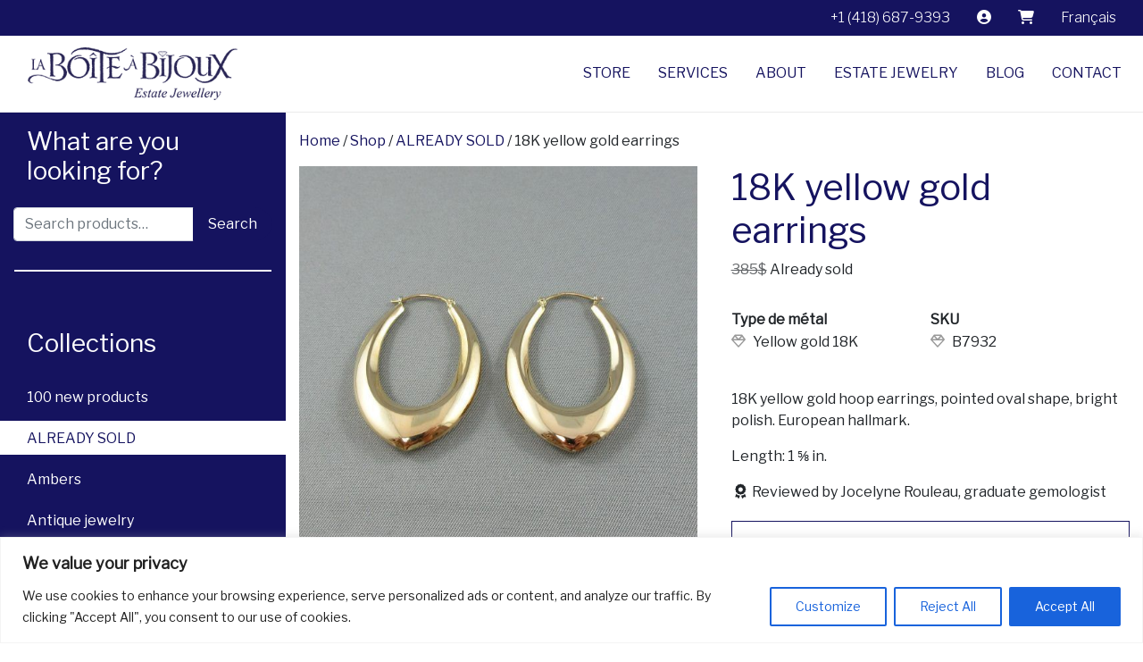

--- FILE ---
content_type: text/html; charset=UTF-8
request_url: https://laboiteabijoux.ca/en/shop/18k-yellow-gold-earrings-3/
body_size: 23705
content:

<!DOCTYPE html>
<html lang="en-US">

<head>
	<meta charset="UTF-8">
	<meta name="viewport" content="width=device-width, initial-scale=1, shrink-to-fit=no">
	<link rel="profile" href="https://gmpg.org/xfn/11">
	<!-- font import -->
	<link href="https://fonts.googleapis.com/css?family=Libre+Franklin:100,300,400|Qwigley&display=swap" rel="stylesheet">
	<!-- end of font import -->
	<!-- fontawesome -->
	<script src="https://kit.fontawesome.com/bcfcc1333b.js" crossorigin="anonymous"></script>
	<meta name='robots' content='index, follow, max-image-preview:large, max-snippet:-1, max-video-preview:-1' />
<link rel="alternate" hreflang="fr" href="https://laboiteabijoux.ca/boutique/boucles-doreilles-18k-jaune-5/" />
<link rel="alternate" hreflang="en" href="https://laboiteabijoux.ca/en/shop/18k-yellow-gold-earrings-3/" />
<link rel="alternate" hreflang="x-default" href="https://laboiteabijoux.ca/boutique/boucles-doreilles-18k-jaune-5/" />

	<!-- This site is optimized with the Yoast SEO plugin v26.7 - https://yoast.com/wordpress/plugins/seo/ -->
	<title>18K yellow gold earrings - La Boîte à Bijoux</title>
	<link rel="canonical" href="https://laboiteabijoux.ca/en/shop/18k-yellow-gold-earrings-3/" />
	<meta property="og:locale" content="en_US" />
	<meta property="og:type" content="article" />
	<meta property="og:title" content="18K yellow gold earrings - La Boîte à Bijoux" />
	<meta property="og:description" content="18K yellow gold hoop earrings, pointed oval shape, bright polish. European hallmark. Length: 1 ⅝ in." />
	<meta property="og:url" content="https://laboiteabijoux.ca/en/shop/18k-yellow-gold-earrings-3/" />
	<meta property="og:site_name" content="La Boîte à Bijoux" />
	<meta property="article:modified_time" content="2022-07-18T14:13:42+00:00" />
	<meta property="og:image" content="https://laboiteabijoux.ca/wp-content/uploads/2022/07/B7932-1.jpg" />
	<meta property="og:image:width" content="2048" />
	<meta property="og:image:height" content="2048" />
	<meta property="og:image:type" content="image/jpeg" />
	<meta name="twitter:card" content="summary_large_image" />
	<script type="application/ld+json" class="yoast-schema-graph">{"@context":"https://schema.org","@graph":[{"@type":"WebPage","@id":"https://laboiteabijoux.ca/en/shop/18k-yellow-gold-earrings-3/","url":"https://laboiteabijoux.ca/en/shop/18k-yellow-gold-earrings-3/","name":"18K yellow gold earrings - La Boîte à Bijoux","isPartOf":{"@id":"https://laboiteabijoux.ca/en/#website"},"primaryImageOfPage":{"@id":"https://laboiteabijoux.ca/en/shop/18k-yellow-gold-earrings-3/#primaryimage"},"image":{"@id":"https://laboiteabijoux.ca/en/shop/18k-yellow-gold-earrings-3/#primaryimage"},"thumbnailUrl":"https://laboiteabijoux.ca/wp-content/uploads/2022/07/B7932-1.jpg","datePublished":"2022-07-18T14:00:30+00:00","dateModified":"2022-07-18T14:13:42+00:00","breadcrumb":{"@id":"https://laboiteabijoux.ca/en/shop/18k-yellow-gold-earrings-3/#breadcrumb"},"inLanguage":"en-US","potentialAction":[{"@type":"ReadAction","target":["https://laboiteabijoux.ca/en/shop/18k-yellow-gold-earrings-3/"]}]},{"@type":"ImageObject","inLanguage":"en-US","@id":"https://laboiteabijoux.ca/en/shop/18k-yellow-gold-earrings-3/#primaryimage","url":"https://laboiteabijoux.ca/wp-content/uploads/2022/07/B7932-1.jpg","contentUrl":"https://laboiteabijoux.ca/wp-content/uploads/2022/07/B7932-1.jpg","width":2048,"height":2048},{"@type":"BreadcrumbList","@id":"https://laboiteabijoux.ca/en/shop/18k-yellow-gold-earrings-3/#breadcrumb","itemListElement":[{"@type":"ListItem","position":1,"name":"Accueil","item":"https://laboiteabijoux.ca/en/"},{"@type":"ListItem","position":2,"name":"Shop","item":"https://laboiteabijoux.ca/en/shop/"},{"@type":"ListItem","position":3,"name":"18K yellow gold earrings"}]},{"@type":"WebSite","@id":"https://laboiteabijoux.ca/en/#website","url":"https://laboiteabijoux.ca/en/","name":"La boîte à bijoux","description":"Bijoux d'occasion","publisher":{"@id":"https://laboiteabijoux.ca/en/#organization"},"potentialAction":[{"@type":"SearchAction","target":{"@type":"EntryPoint","urlTemplate":"https://laboiteabijoux.ca/en/?s={search_term_string}"},"query-input":{"@type":"PropertyValueSpecification","valueRequired":true,"valueName":"search_term_string"}}],"inLanguage":"en-US"},{"@type":"Organization","@id":"https://laboiteabijoux.ca/en/#organization","name":"La Boîte à Bijoux","url":"https://laboiteabijoux.ca/en/","logo":{"@type":"ImageObject","inLanguage":"en-US","@id":"https://laboiteabijoux.ca/en/#/schema/logo/image/","url":"https://laboiteabijoux.ca/wp-content/uploads/2018/11/logo-boite-a-bijoux-courrie.jpg","contentUrl":"https://laboiteabijoux.ca/wp-content/uploads/2018/11/logo-boite-a-bijoux-courrie.jpg","width":340,"height":100,"caption":"La Boîte à Bijoux"},"image":{"@id":"https://laboiteabijoux.ca/en/#/schema/logo/image/"}}]}</script>
	<!-- / Yoast SEO plugin. -->


<link rel='dns-prefetch' href='//code.jquery.com' />
<link rel="alternate" type="application/rss+xml" title="La Boîte à Bijoux &raquo; Feed" href="https://laboiteabijoux.ca/en/feed/" />
<link rel="alternate" type="application/rss+xml" title="La Boîte à Bijoux &raquo; Comments Feed" href="https://laboiteabijoux.ca/en/comments/feed/" />
<link rel="alternate" title="oEmbed (JSON)" type="application/json+oembed" href="https://laboiteabijoux.ca/en/wp-json/oembed/1.0/embed?url=https%3A%2F%2Flaboiteabijoux.ca%2Fen%2Fshop%2F18k-yellow-gold-earrings-3%2F" />
<link rel="alternate" title="oEmbed (XML)" type="text/xml+oembed" href="https://laboiteabijoux.ca/en/wp-json/oembed/1.0/embed?url=https%3A%2F%2Flaboiteabijoux.ca%2Fen%2Fshop%2F18k-yellow-gold-earrings-3%2F&#038;format=xml" />
<style id='wp-img-auto-sizes-contain-inline-css' type='text/css'>
img:is([sizes=auto i],[sizes^="auto," i]){contain-intrinsic-size:3000px 1500px}
/*# sourceURL=wp-img-auto-sizes-contain-inline-css */
</style>
<style id='wp-emoji-styles-inline-css' type='text/css'>

	img.wp-smiley, img.emoji {
		display: inline !important;
		border: none !important;
		box-shadow: none !important;
		height: 1em !important;
		width: 1em !important;
		margin: 0 0.07em !important;
		vertical-align: -0.1em !important;
		background: none !important;
		padding: 0 !important;
	}
/*# sourceURL=wp-emoji-styles-inline-css */
</style>
<link rel='stylesheet' id='wp-block-library-css' href='https://laboiteabijoux.ca/wp-includes/css/dist/block-library/style.min.css?ver=05ee699968e279cd830f026bbbae7361' type='text/css' media='all' />
<link rel='stylesheet' id='wc-blocks-style-css' href='https://laboiteabijoux.ca/wp-content/plugins/woocommerce/assets/client/blocks/wc-blocks.css?ver=wc-10.4.3' type='text/css' media='all' />
<style id='global-styles-inline-css' type='text/css'>
:root{--wp--preset--aspect-ratio--square: 1;--wp--preset--aspect-ratio--4-3: 4/3;--wp--preset--aspect-ratio--3-4: 3/4;--wp--preset--aspect-ratio--3-2: 3/2;--wp--preset--aspect-ratio--2-3: 2/3;--wp--preset--aspect-ratio--16-9: 16/9;--wp--preset--aspect-ratio--9-16: 9/16;--wp--preset--color--black: #000000;--wp--preset--color--cyan-bluish-gray: #abb8c3;--wp--preset--color--white: #ffffff;--wp--preset--color--pale-pink: #f78da7;--wp--preset--color--vivid-red: #cf2e2e;--wp--preset--color--luminous-vivid-orange: #ff6900;--wp--preset--color--luminous-vivid-amber: #fcb900;--wp--preset--color--light-green-cyan: #7bdcb5;--wp--preset--color--vivid-green-cyan: #00d084;--wp--preset--color--pale-cyan-blue: #8ed1fc;--wp--preset--color--vivid-cyan-blue: #0693e3;--wp--preset--color--vivid-purple: #9b51e0;--wp--preset--gradient--vivid-cyan-blue-to-vivid-purple: linear-gradient(135deg,rgb(6,147,227) 0%,rgb(155,81,224) 100%);--wp--preset--gradient--light-green-cyan-to-vivid-green-cyan: linear-gradient(135deg,rgb(122,220,180) 0%,rgb(0,208,130) 100%);--wp--preset--gradient--luminous-vivid-amber-to-luminous-vivid-orange: linear-gradient(135deg,rgb(252,185,0) 0%,rgb(255,105,0) 100%);--wp--preset--gradient--luminous-vivid-orange-to-vivid-red: linear-gradient(135deg,rgb(255,105,0) 0%,rgb(207,46,46) 100%);--wp--preset--gradient--very-light-gray-to-cyan-bluish-gray: linear-gradient(135deg,rgb(238,238,238) 0%,rgb(169,184,195) 100%);--wp--preset--gradient--cool-to-warm-spectrum: linear-gradient(135deg,rgb(74,234,220) 0%,rgb(151,120,209) 20%,rgb(207,42,186) 40%,rgb(238,44,130) 60%,rgb(251,105,98) 80%,rgb(254,248,76) 100%);--wp--preset--gradient--blush-light-purple: linear-gradient(135deg,rgb(255,206,236) 0%,rgb(152,150,240) 100%);--wp--preset--gradient--blush-bordeaux: linear-gradient(135deg,rgb(254,205,165) 0%,rgb(254,45,45) 50%,rgb(107,0,62) 100%);--wp--preset--gradient--luminous-dusk: linear-gradient(135deg,rgb(255,203,112) 0%,rgb(199,81,192) 50%,rgb(65,88,208) 100%);--wp--preset--gradient--pale-ocean: linear-gradient(135deg,rgb(255,245,203) 0%,rgb(182,227,212) 50%,rgb(51,167,181) 100%);--wp--preset--gradient--electric-grass: linear-gradient(135deg,rgb(202,248,128) 0%,rgb(113,206,126) 100%);--wp--preset--gradient--midnight: linear-gradient(135deg,rgb(2,3,129) 0%,rgb(40,116,252) 100%);--wp--preset--font-size--small: 13px;--wp--preset--font-size--medium: 20px;--wp--preset--font-size--large: 36px;--wp--preset--font-size--x-large: 42px;--wp--preset--spacing--20: 0.44rem;--wp--preset--spacing--30: 0.67rem;--wp--preset--spacing--40: 1rem;--wp--preset--spacing--50: 1.5rem;--wp--preset--spacing--60: 2.25rem;--wp--preset--spacing--70: 3.38rem;--wp--preset--spacing--80: 5.06rem;--wp--preset--shadow--natural: 6px 6px 9px rgba(0, 0, 0, 0.2);--wp--preset--shadow--deep: 12px 12px 50px rgba(0, 0, 0, 0.4);--wp--preset--shadow--sharp: 6px 6px 0px rgba(0, 0, 0, 0.2);--wp--preset--shadow--outlined: 6px 6px 0px -3px rgb(255, 255, 255), 6px 6px rgb(0, 0, 0);--wp--preset--shadow--crisp: 6px 6px 0px rgb(0, 0, 0);}:where(.is-layout-flex){gap: 0.5em;}:where(.is-layout-grid){gap: 0.5em;}body .is-layout-flex{display: flex;}.is-layout-flex{flex-wrap: wrap;align-items: center;}.is-layout-flex > :is(*, div){margin: 0;}body .is-layout-grid{display: grid;}.is-layout-grid > :is(*, div){margin: 0;}:where(.wp-block-columns.is-layout-flex){gap: 2em;}:where(.wp-block-columns.is-layout-grid){gap: 2em;}:where(.wp-block-post-template.is-layout-flex){gap: 1.25em;}:where(.wp-block-post-template.is-layout-grid){gap: 1.25em;}.has-black-color{color: var(--wp--preset--color--black) !important;}.has-cyan-bluish-gray-color{color: var(--wp--preset--color--cyan-bluish-gray) !important;}.has-white-color{color: var(--wp--preset--color--white) !important;}.has-pale-pink-color{color: var(--wp--preset--color--pale-pink) !important;}.has-vivid-red-color{color: var(--wp--preset--color--vivid-red) !important;}.has-luminous-vivid-orange-color{color: var(--wp--preset--color--luminous-vivid-orange) !important;}.has-luminous-vivid-amber-color{color: var(--wp--preset--color--luminous-vivid-amber) !important;}.has-light-green-cyan-color{color: var(--wp--preset--color--light-green-cyan) !important;}.has-vivid-green-cyan-color{color: var(--wp--preset--color--vivid-green-cyan) !important;}.has-pale-cyan-blue-color{color: var(--wp--preset--color--pale-cyan-blue) !important;}.has-vivid-cyan-blue-color{color: var(--wp--preset--color--vivid-cyan-blue) !important;}.has-vivid-purple-color{color: var(--wp--preset--color--vivid-purple) !important;}.has-black-background-color{background-color: var(--wp--preset--color--black) !important;}.has-cyan-bluish-gray-background-color{background-color: var(--wp--preset--color--cyan-bluish-gray) !important;}.has-white-background-color{background-color: var(--wp--preset--color--white) !important;}.has-pale-pink-background-color{background-color: var(--wp--preset--color--pale-pink) !important;}.has-vivid-red-background-color{background-color: var(--wp--preset--color--vivid-red) !important;}.has-luminous-vivid-orange-background-color{background-color: var(--wp--preset--color--luminous-vivid-orange) !important;}.has-luminous-vivid-amber-background-color{background-color: var(--wp--preset--color--luminous-vivid-amber) !important;}.has-light-green-cyan-background-color{background-color: var(--wp--preset--color--light-green-cyan) !important;}.has-vivid-green-cyan-background-color{background-color: var(--wp--preset--color--vivid-green-cyan) !important;}.has-pale-cyan-blue-background-color{background-color: var(--wp--preset--color--pale-cyan-blue) !important;}.has-vivid-cyan-blue-background-color{background-color: var(--wp--preset--color--vivid-cyan-blue) !important;}.has-vivid-purple-background-color{background-color: var(--wp--preset--color--vivid-purple) !important;}.has-black-border-color{border-color: var(--wp--preset--color--black) !important;}.has-cyan-bluish-gray-border-color{border-color: var(--wp--preset--color--cyan-bluish-gray) !important;}.has-white-border-color{border-color: var(--wp--preset--color--white) !important;}.has-pale-pink-border-color{border-color: var(--wp--preset--color--pale-pink) !important;}.has-vivid-red-border-color{border-color: var(--wp--preset--color--vivid-red) !important;}.has-luminous-vivid-orange-border-color{border-color: var(--wp--preset--color--luminous-vivid-orange) !important;}.has-luminous-vivid-amber-border-color{border-color: var(--wp--preset--color--luminous-vivid-amber) !important;}.has-light-green-cyan-border-color{border-color: var(--wp--preset--color--light-green-cyan) !important;}.has-vivid-green-cyan-border-color{border-color: var(--wp--preset--color--vivid-green-cyan) !important;}.has-pale-cyan-blue-border-color{border-color: var(--wp--preset--color--pale-cyan-blue) !important;}.has-vivid-cyan-blue-border-color{border-color: var(--wp--preset--color--vivid-cyan-blue) !important;}.has-vivid-purple-border-color{border-color: var(--wp--preset--color--vivid-purple) !important;}.has-vivid-cyan-blue-to-vivid-purple-gradient-background{background: var(--wp--preset--gradient--vivid-cyan-blue-to-vivid-purple) !important;}.has-light-green-cyan-to-vivid-green-cyan-gradient-background{background: var(--wp--preset--gradient--light-green-cyan-to-vivid-green-cyan) !important;}.has-luminous-vivid-amber-to-luminous-vivid-orange-gradient-background{background: var(--wp--preset--gradient--luminous-vivid-amber-to-luminous-vivid-orange) !important;}.has-luminous-vivid-orange-to-vivid-red-gradient-background{background: var(--wp--preset--gradient--luminous-vivid-orange-to-vivid-red) !important;}.has-very-light-gray-to-cyan-bluish-gray-gradient-background{background: var(--wp--preset--gradient--very-light-gray-to-cyan-bluish-gray) !important;}.has-cool-to-warm-spectrum-gradient-background{background: var(--wp--preset--gradient--cool-to-warm-spectrum) !important;}.has-blush-light-purple-gradient-background{background: var(--wp--preset--gradient--blush-light-purple) !important;}.has-blush-bordeaux-gradient-background{background: var(--wp--preset--gradient--blush-bordeaux) !important;}.has-luminous-dusk-gradient-background{background: var(--wp--preset--gradient--luminous-dusk) !important;}.has-pale-ocean-gradient-background{background: var(--wp--preset--gradient--pale-ocean) !important;}.has-electric-grass-gradient-background{background: var(--wp--preset--gradient--electric-grass) !important;}.has-midnight-gradient-background{background: var(--wp--preset--gradient--midnight) !important;}.has-small-font-size{font-size: var(--wp--preset--font-size--small) !important;}.has-medium-font-size{font-size: var(--wp--preset--font-size--medium) !important;}.has-large-font-size{font-size: var(--wp--preset--font-size--large) !important;}.has-x-large-font-size{font-size: var(--wp--preset--font-size--x-large) !important;}
/*# sourceURL=global-styles-inline-css */
</style>

<style id='classic-theme-styles-inline-css' type='text/css'>
/*! This file is auto-generated */
.wp-block-button__link{color:#fff;background-color:#32373c;border-radius:9999px;box-shadow:none;text-decoration:none;padding:calc(.667em + 2px) calc(1.333em + 2px);font-size:1.125em}.wp-block-file__button{background:#32373c;color:#fff;text-decoration:none}
/*# sourceURL=/wp-includes/css/classic-themes.min.css */
</style>
<link rel='stylesheet' id='wcml-dropdown-0-css' href='//laboiteabijoux.ca/wp-content/plugins/woocommerce-multilingual/templates/currency-switchers/legacy-dropdown/style.css?ver=5.5.3.1' type='text/css' media='all' />
<link rel='stylesheet' id='photoswipe-css' href='https://laboiteabijoux.ca/wp-content/plugins/woocommerce/assets/css/photoswipe/photoswipe.min.css?ver=10.4.3' type='text/css' media='all' />
<link rel='stylesheet' id='photoswipe-default-skin-css' href='https://laboiteabijoux.ca/wp-content/plugins/woocommerce/assets/css/photoswipe/default-skin/default-skin.min.css?ver=10.4.3' type='text/css' media='all' />
<link rel='stylesheet' id='woocommerce-layout-css' href='https://laboiteabijoux.ca/wp-content/plugins/woocommerce/assets/css/woocommerce-layout.css?ver=10.4.3' type='text/css' media='all' />
<link rel='stylesheet' id='woocommerce-smallscreen-css' href='https://laboiteabijoux.ca/wp-content/plugins/woocommerce/assets/css/woocommerce-smallscreen.css?ver=10.4.3' type='text/css' media='only screen and (max-width: 768px)' />
<link rel='stylesheet' id='woocommerce-general-css' href='https://laboiteabijoux.ca/wp-content/plugins/woocommerce/assets/css/woocommerce.css?ver=10.4.3' type='text/css' media='all' />
<style id='woocommerce-inline-inline-css' type='text/css'>
.woocommerce form .form-row .required { visibility: visible; }
/*# sourceURL=woocommerce-inline-inline-css */
</style>
<link rel='stylesheet' id='wpml-menu-item-0-css' href='https://laboiteabijoux.ca/wp-content/plugins/sitepress-multilingual-cms/templates/language-switchers/menu-item/style.min.css?ver=1' type='text/css' media='all' />
<link rel='stylesheet' id='ywgc-frontend-css' href='https://laboiteabijoux.ca/wp-content/plugins/yith-woocommerce-gift-cards/assets/css/ywgc-frontend.css?ver=4.30.0' type='text/css' media='all' />
<style id='ywgc-frontend-inline-css' type='text/css'>

                    .ywgc_apply_gift_card_button{
                        background-color:#448a85 !important;
                        color:#ffffff!important;
                    }
                    .ywgc_apply_gift_card_button:hover{
                        background-color:#4ac4aa!important;
                        color:#ffffff!important;
                    }
                    .ywgc_enter_code{
                        background-color:#ffffff;
                        color:#000000;
                    }
                    .ywgc_enter_code:hover{
                        background-color:#ffffff;
                        color: #000000;
                    }
                    .gift-cards-list button{
                        border: 1px solid #000000;
                    }
                    .selected_image_parent{
                        border: 2px dashed #000000 !important;
                    }
                    .ywgc-preset-image.selected_image_parent:after{
                        background-color: #000000;
                    }
                    .ywgc-predefined-amount-button.selected_button{
                        background-color: #000000;
                    }
                    .ywgc-on-sale-text{
                        color:#000000;
                    }
                    .ywgc-choose-image.ywgc-choose-template:hover{
                        background: rgba(0, 0, 0, 0.9);
                    }
                    .ywgc-choose-image.ywgc-choose-template{
                        background: rgba(0, 0, 0, 0.8);
                    }
                    .ui-datepicker a.ui-state-active, .ui-datepicker a.ui-state-hover {
                        background:#000000 !important;
                        color: white;
                    }
                    .ywgc-form-preview-separator{
                        background-color: #000000;
                    }
                    .ywgc-form-preview-amount{
                        color: #000000;
                    }
                    #ywgc-manual-amount{
                        border: 1px solid #000000;
                    }
                    .ywgc-template-categories a:hover,
                    .ywgc-template-categories a.ywgc-category-selected{
                        color: #000000;
                    }
                    .ywgc-design-list-modal .ywgc-preset-image:before {
                        background-color: #000000;
                    }
                    .ywgc-custom-upload-container-modal .ywgc-custom-design-modal-preview-close {
                        background-color: #000000;
                    }
           
/*# sourceURL=ywgc-frontend-inline-css */
</style>
<link rel='stylesheet' id='jquery-ui-css-css' href='//code.jquery.com/ui/1.13.1/themes/smoothness/jquery-ui.css?ver=1' type='text/css' media='all' />
<link rel='stylesheet' id='dashicons-css' href='https://laboiteabijoux.ca/wp-includes/css/dashicons.min.css?ver=05ee699968e279cd830f026bbbae7361' type='text/css' media='all' />
<style id='dashicons-inline-css' type='text/css'>
[data-font="Dashicons"]:before {font-family: 'Dashicons' !important;content: attr(data-icon) !important;speak: none !important;font-weight: normal !important;font-variant: normal !important;text-transform: none !important;line-height: 1 !important;font-style: normal !important;-webkit-font-smoothing: antialiased !important;-moz-osx-font-smoothing: grayscale !important;}
/*# sourceURL=dashicons-inline-css */
</style>
<link rel='stylesheet' id='understrap-styles-css' href='https://laboiteabijoux.ca/wp-content/themes/boiteabijoux-v2/css/theme.min.css?ver=0.9.3.1763586336' type='text/css' media='all' />
<link rel='stylesheet' id='yith_ywraq_frontend-css' href='https://laboiteabijoux.ca/wp-content/plugins/yith-woocommerce-request-a-quote-premium/assets/css/ywraq-frontend.css?ver=4.39.0' type='text/css' media='all' />
<style id='yith_ywraq_frontend-inline-css' type='text/css'>
:root {
		--ywraq_layout_button_bg_color: #15135f;
		--ywraq_layout_button_bg_color_hover: #044a80;
		--ywraq_layout_button_border_color: #15135f;
		--ywraq_layout_button_border_color_hover: #044a80;
		--ywraq_layout_button_color: #fff;
		--ywraq_layout_button_color_hover: #fff;
		
		--ywraq_checkout_button_bg_color: #0066b4;
		--ywraq_checkout_button_bg_color_hover: #044a80;
		--ywraq_checkout_button_border_color: #0066b4;
		--ywraq_checkout_button_border_color_hover: #044a80;
		--ywraq_checkout_button_color: #ffffff;
		--ywraq_checkout_button_color_hover: #ffffff;
		
		--ywraq_accept_button_bg_color: #0066b4;
		--ywraq_accept_button_bg_color_hover: #044a80;
		--ywraq_accept_button_border_color: #0066b4;
		--ywraq_accept_button_border_color_hover: #044a80;
		--ywraq_accept_button_color: #ffffff;
		--ywraq_accept_button_color_hover: #ffffff;
		
		--ywraq_reject_button_bg_color: transparent;
		--ywraq_reject_button_bg_color_hover: #CC2B2B;
		--ywraq_reject_button_border_color: #CC2B2B;
		--ywraq_reject_button_border_color_hover: #CC2B2B;
		--ywraq_reject_button_color: #CC2B2B;
		--ywraq_reject_button_color_hover: #ffffff;
		}		
.woocommerce.single-product button.single_add_to_cart_button.button {margin-right: 5px;}
	.woocommerce.single-product .product .yith-ywraq-add-to-quote {display: inline-block; vertical-align: middle;margin-top: 5px;}
	
/*# sourceURL=yith_ywraq_frontend-inline-css */
</style>
<script type="text/javascript" id="wpml-cookie-js-extra">
/* <![CDATA[ */
var wpml_cookies = {"wp-wpml_current_language":{"value":"en","expires":1,"path":"/"}};
var wpml_cookies = {"wp-wpml_current_language":{"value":"en","expires":1,"path":"/"}};
//# sourceURL=wpml-cookie-js-extra
/* ]]> */
</script>
<script type="text/javascript" src="https://laboiteabijoux.ca/wp-content/plugins/sitepress-multilingual-cms/res/js/cookies/language-cookie.js?ver=486900" id="wpml-cookie-js" defer="defer" data-wp-strategy="defer"></script>
<script type="text/javascript" id="cookie-law-info-js-extra">
/* <![CDATA[ */
var _ckyConfig = {"_ipData":[],"_assetsURL":"https://laboiteabijoux.ca/wp-content/plugins/cookie-law-info/lite/frontend/images/","_publicURL":"https://laboiteabijoux.ca","_expiry":"365","_categories":[{"name":"Necessary","slug":"necessary","isNecessary":true,"ccpaDoNotSell":true,"cookies":[],"active":true,"defaultConsent":{"gdpr":true,"ccpa":true}},{"name":"Functional","slug":"functional","isNecessary":false,"ccpaDoNotSell":true,"cookies":[],"active":true,"defaultConsent":{"gdpr":false,"ccpa":false}},{"name":"Analytics","slug":"analytics","isNecessary":false,"ccpaDoNotSell":true,"cookies":[],"active":true,"defaultConsent":{"gdpr":false,"ccpa":false}},{"name":"Performance","slug":"performance","isNecessary":false,"ccpaDoNotSell":true,"cookies":[],"active":true,"defaultConsent":{"gdpr":false,"ccpa":false}},{"name":"Advertisement","slug":"advertisement","isNecessary":false,"ccpaDoNotSell":true,"cookies":[],"active":true,"defaultConsent":{"gdpr":false,"ccpa":false}}],"_activeLaw":"gdpr","_rootDomain":"","_block":"1","_showBanner":"1","_bannerConfig":{"settings":{"type":"banner","preferenceCenterType":"popup","position":"bottom","applicableLaw":"gdpr"},"behaviours":{"reloadBannerOnAccept":false,"loadAnalyticsByDefault":false,"animations":{"onLoad":"animate","onHide":"sticky"}},"config":{"revisitConsent":{"status":true,"tag":"revisit-consent","position":"bottom-left","meta":{"url":"#"},"styles":{"background-color":"#0056A7"},"elements":{"title":{"type":"text","tag":"revisit-consent-title","status":true,"styles":{"color":"#0056a7"}}}},"preferenceCenter":{"toggle":{"status":true,"tag":"detail-category-toggle","type":"toggle","states":{"active":{"styles":{"background-color":"#1863DC"}},"inactive":{"styles":{"background-color":"#D0D5D2"}}}}},"categoryPreview":{"status":false,"toggle":{"status":true,"tag":"detail-category-preview-toggle","type":"toggle","states":{"active":{"styles":{"background-color":"#1863DC"}},"inactive":{"styles":{"background-color":"#D0D5D2"}}}}},"videoPlaceholder":{"status":true,"styles":{"background-color":"#000000","border-color":"#000000","color":"#ffffff"}},"readMore":{"status":false,"tag":"readmore-button","type":"link","meta":{"noFollow":true,"newTab":true},"styles":{"color":"#1863DC","background-color":"transparent","border-color":"transparent"}},"showMore":{"status":true,"tag":"show-desc-button","type":"button","styles":{"color":"#1863DC"}},"showLess":{"status":true,"tag":"hide-desc-button","type":"button","styles":{"color":"#1863DC"}},"alwaysActive":{"status":true,"tag":"always-active","styles":{"color":"#008000"}},"manualLinks":{"status":true,"tag":"manual-links","type":"link","styles":{"color":"#1863DC"}},"auditTable":{"status":true},"optOption":{"status":true,"toggle":{"status":true,"tag":"optout-option-toggle","type":"toggle","states":{"active":{"styles":{"background-color":"#1863dc"}},"inactive":{"styles":{"background-color":"#FFFFFF"}}}}}}},"_version":"3.3.9.1","_logConsent":"1","_tags":[{"tag":"accept-button","styles":{"color":"#FFFFFF","background-color":"#1863DC","border-color":"#1863DC"}},{"tag":"reject-button","styles":{"color":"#1863DC","background-color":"transparent","border-color":"#1863DC"}},{"tag":"settings-button","styles":{"color":"#1863DC","background-color":"transparent","border-color":"#1863DC"}},{"tag":"readmore-button","styles":{"color":"#1863DC","background-color":"transparent","border-color":"transparent"}},{"tag":"donotsell-button","styles":{"color":"#1863DC","background-color":"transparent","border-color":"transparent"}},{"tag":"show-desc-button","styles":{"color":"#1863DC"}},{"tag":"hide-desc-button","styles":{"color":"#1863DC"}},{"tag":"cky-always-active","styles":[]},{"tag":"cky-link","styles":[]},{"tag":"accept-button","styles":{"color":"#FFFFFF","background-color":"#1863DC","border-color":"#1863DC"}},{"tag":"revisit-consent","styles":{"background-color":"#0056A7"}}],"_shortCodes":[{"key":"cky_readmore","content":"\u003Ca href=\"#\" class=\"cky-policy\" aria-label=\"Cookie Policy\" target=\"_blank\" rel=\"noopener\" data-cky-tag=\"readmore-button\"\u003ECookie Policy\u003C/a\u003E","tag":"readmore-button","status":false,"attributes":{"rel":"nofollow","target":"_blank"}},{"key":"cky_show_desc","content":"\u003Cbutton class=\"cky-show-desc-btn\" data-cky-tag=\"show-desc-button\" aria-label=\"Show more\"\u003EShow more\u003C/button\u003E","tag":"show-desc-button","status":true,"attributes":[]},{"key":"cky_hide_desc","content":"\u003Cbutton class=\"cky-show-desc-btn\" data-cky-tag=\"hide-desc-button\" aria-label=\"Show less\"\u003EShow less\u003C/button\u003E","tag":"hide-desc-button","status":true,"attributes":[]},{"key":"cky_optout_show_desc","content":"[cky_optout_show_desc]","tag":"optout-show-desc-button","status":true,"attributes":[]},{"key":"cky_optout_hide_desc","content":"[cky_optout_hide_desc]","tag":"optout-hide-desc-button","status":true,"attributes":[]},{"key":"cky_category_toggle_label","content":"[cky_{{status}}_category_label] [cky_preference_{{category_slug}}_title]","tag":"","status":true,"attributes":[]},{"key":"cky_enable_category_label","content":"Enable","tag":"","status":true,"attributes":[]},{"key":"cky_disable_category_label","content":"Disable","tag":"","status":true,"attributes":[]},{"key":"cky_video_placeholder","content":"\u003Cdiv class=\"video-placeholder-normal\" data-cky-tag=\"video-placeholder\" id=\"[UNIQUEID]\"\u003E\u003Cp class=\"video-placeholder-text-normal\" data-cky-tag=\"placeholder-title\"\u003EPlease accept cookies to access this content\u003C/p\u003E\u003C/div\u003E","tag":"","status":true,"attributes":[]},{"key":"cky_enable_optout_label","content":"Enable","tag":"","status":true,"attributes":[]},{"key":"cky_disable_optout_label","content":"Disable","tag":"","status":true,"attributes":[]},{"key":"cky_optout_toggle_label","content":"[cky_{{status}}_optout_label] [cky_optout_option_title]","tag":"","status":true,"attributes":[]},{"key":"cky_optout_option_title","content":"Do Not Sell or Share My Personal Information","tag":"","status":true,"attributes":[]},{"key":"cky_optout_close_label","content":"Close","tag":"","status":true,"attributes":[]},{"key":"cky_preference_close_label","content":"Close","tag":"","status":true,"attributes":[]}],"_rtl":"","_language":"en","_providersToBlock":[]};
var _ckyStyles = {"css":".cky-overlay{background: #000000; opacity: 0.4; position: fixed; top: 0; left: 0; width: 100%; height: 100%; z-index: 99999999;}.cky-hide{display: none;}.cky-btn-revisit-wrapper{display: flex; align-items: center; justify-content: center; background: #0056a7; width: 45px; height: 45px; border-radius: 50%; position: fixed; z-index: 999999; cursor: pointer;}.cky-revisit-bottom-left{bottom: 15px; left: 15px;}.cky-revisit-bottom-right{bottom: 15px; right: 15px;}.cky-btn-revisit-wrapper .cky-btn-revisit{display: flex; align-items: center; justify-content: center; background: none; border: none; cursor: pointer; position: relative; margin: 0; padding: 0;}.cky-btn-revisit-wrapper .cky-btn-revisit img{max-width: fit-content; margin: 0; height: 30px; width: 30px;}.cky-revisit-bottom-left:hover::before{content: attr(data-tooltip); position: absolute; background: #4e4b66; color: #ffffff; left: calc(100% + 7px); font-size: 12px; line-height: 16px; width: max-content; padding: 4px 8px; border-radius: 4px;}.cky-revisit-bottom-left:hover::after{position: absolute; content: \"\"; border: 5px solid transparent; left: calc(100% + 2px); border-left-width: 0; border-right-color: #4e4b66;}.cky-revisit-bottom-right:hover::before{content: attr(data-tooltip); position: absolute; background: #4e4b66; color: #ffffff; right: calc(100% + 7px); font-size: 12px; line-height: 16px; width: max-content; padding: 4px 8px; border-radius: 4px;}.cky-revisit-bottom-right:hover::after{position: absolute; content: \"\"; border: 5px solid transparent; right: calc(100% + 2px); border-right-width: 0; border-left-color: #4e4b66;}.cky-revisit-hide{display: none;}.cky-consent-container{position: fixed; width: 100%; box-sizing: border-box; z-index: 9999999;}.cky-consent-container .cky-consent-bar{background: #ffffff; border: 1px solid; padding: 16.5px 24px; box-shadow: 0 -1px 10px 0 #acabab4d;}.cky-banner-bottom{bottom: 0; left: 0;}.cky-banner-top{top: 0; left: 0;}.cky-custom-brand-logo-wrapper .cky-custom-brand-logo{width: 100px; height: auto; margin: 0 0 12px 0;}.cky-notice .cky-title{color: #212121; font-weight: 700; font-size: 18px; line-height: 24px; margin: 0 0 12px 0;}.cky-notice-group{display: flex; justify-content: space-between; align-items: center; font-size: 14px; line-height: 24px; font-weight: 400;}.cky-notice-des *,.cky-preference-content-wrapper *,.cky-accordion-header-des *,.cky-gpc-wrapper .cky-gpc-desc *{font-size: 14px;}.cky-notice-des{color: #212121; font-size: 14px; line-height: 24px; font-weight: 400;}.cky-notice-des img{height: 25px; width: 25px;}.cky-consent-bar .cky-notice-des p,.cky-gpc-wrapper .cky-gpc-desc p,.cky-preference-body-wrapper .cky-preference-content-wrapper p,.cky-accordion-header-wrapper .cky-accordion-header-des p,.cky-cookie-des-table li div:last-child p{color: inherit; margin-top: 0; overflow-wrap: break-word;}.cky-notice-des P:last-child,.cky-preference-content-wrapper p:last-child,.cky-cookie-des-table li div:last-child p:last-child,.cky-gpc-wrapper .cky-gpc-desc p:last-child{margin-bottom: 0;}.cky-notice-des a.cky-policy,.cky-notice-des button.cky-policy{font-size: 14px; color: #1863dc; white-space: nowrap; cursor: pointer; background: transparent; border: 1px solid; text-decoration: underline;}.cky-notice-des button.cky-policy{padding: 0;}.cky-notice-des a.cky-policy:focus-visible,.cky-notice-des button.cky-policy:focus-visible,.cky-preference-content-wrapper .cky-show-desc-btn:focus-visible,.cky-accordion-header .cky-accordion-btn:focus-visible,.cky-preference-header .cky-btn-close:focus-visible,.cky-switch input[type=\"checkbox\"]:focus-visible,.cky-footer-wrapper a:focus-visible,.cky-btn:focus-visible{outline: 2px solid #1863dc; outline-offset: 2px;}.cky-btn:focus:not(:focus-visible),.cky-accordion-header .cky-accordion-btn:focus:not(:focus-visible),.cky-preference-content-wrapper .cky-show-desc-btn:focus:not(:focus-visible),.cky-btn-revisit-wrapper .cky-btn-revisit:focus:not(:focus-visible),.cky-preference-header .cky-btn-close:focus:not(:focus-visible),.cky-consent-bar .cky-banner-btn-close:focus:not(:focus-visible){outline: 0;}button.cky-show-desc-btn:not(:hover):not(:active){color: #1863dc; background: transparent;}button.cky-accordion-btn:not(:hover):not(:active),button.cky-banner-btn-close:not(:hover):not(:active),button.cky-btn-close:not(:hover):not(:active),button.cky-btn-revisit:not(:hover):not(:active){background: transparent;}.cky-consent-bar button:hover,.cky-modal.cky-modal-open button:hover,.cky-consent-bar button:focus,.cky-modal.cky-modal-open button:focus{text-decoration: none;}.cky-notice-btn-wrapper{display: flex; justify-content: center; align-items: center; margin-left: 15px;}.cky-notice-btn-wrapper .cky-btn{text-shadow: none; box-shadow: none;}.cky-btn{font-size: 14px; font-family: inherit; line-height: 24px; padding: 8px 27px; font-weight: 500; margin: 0 8px 0 0; border-radius: 2px; white-space: nowrap; cursor: pointer; text-align: center; text-transform: none; min-height: 0;}.cky-btn:hover{opacity: 0.8;}.cky-btn-customize{color: #1863dc; background: transparent; border: 2px solid #1863dc;}.cky-btn-reject{color: #1863dc; background: transparent; border: 2px solid #1863dc;}.cky-btn-accept{background: #1863dc; color: #ffffff; border: 2px solid #1863dc;}.cky-btn:last-child{margin-right: 0;}@media (max-width: 768px){.cky-notice-group{display: block;}.cky-notice-btn-wrapper{margin-left: 0;}.cky-notice-btn-wrapper .cky-btn{flex: auto; max-width: 100%; margin-top: 10px; white-space: unset;}}@media (max-width: 576px){.cky-notice-btn-wrapper{flex-direction: column;}.cky-custom-brand-logo-wrapper, .cky-notice .cky-title, .cky-notice-des, .cky-notice-btn-wrapper{padding: 0 28px;}.cky-consent-container .cky-consent-bar{padding: 16.5px 0;}.cky-notice-des{max-height: 40vh; overflow-y: scroll;}.cky-notice-btn-wrapper .cky-btn{width: 100%; padding: 8px; margin-right: 0;}.cky-notice-btn-wrapper .cky-btn-accept{order: 1;}.cky-notice-btn-wrapper .cky-btn-reject{order: 3;}.cky-notice-btn-wrapper .cky-btn-customize{order: 2;}}@media (max-width: 425px){.cky-custom-brand-logo-wrapper, .cky-notice .cky-title, .cky-notice-des, .cky-notice-btn-wrapper{padding: 0 24px;}.cky-notice-btn-wrapper{flex-direction: column;}.cky-btn{width: 100%; margin: 10px 0 0 0;}.cky-notice-btn-wrapper .cky-btn-customize{order: 2;}.cky-notice-btn-wrapper .cky-btn-reject{order: 3;}.cky-notice-btn-wrapper .cky-btn-accept{order: 1; margin-top: 16px;}}@media (max-width: 352px){.cky-notice .cky-title{font-size: 16px;}.cky-notice-des *{font-size: 12px;}.cky-notice-des, .cky-btn{font-size: 12px;}}.cky-modal.cky-modal-open{display: flex; visibility: visible; -webkit-transform: translate(-50%, -50%); -moz-transform: translate(-50%, -50%); -ms-transform: translate(-50%, -50%); -o-transform: translate(-50%, -50%); transform: translate(-50%, -50%); top: 50%; left: 50%; transition: all 1s ease;}.cky-modal{box-shadow: 0 32px 68px rgba(0, 0, 0, 0.3); margin: 0 auto; position: fixed; max-width: 100%; background: #ffffff; top: 50%; box-sizing: border-box; border-radius: 6px; z-index: 999999999; color: #212121; -webkit-transform: translate(-50%, 100%); -moz-transform: translate(-50%, 100%); -ms-transform: translate(-50%, 100%); -o-transform: translate(-50%, 100%); transform: translate(-50%, 100%); visibility: hidden; transition: all 0s ease;}.cky-preference-center{max-height: 79vh; overflow: hidden; width: 845px; overflow: hidden; flex: 1 1 0; display: flex; flex-direction: column; border-radius: 6px;}.cky-preference-header{display: flex; align-items: center; justify-content: space-between; padding: 22px 24px; border-bottom: 1px solid;}.cky-preference-header .cky-preference-title{font-size: 18px; font-weight: 700; line-height: 24px;}.cky-preference-header .cky-btn-close{margin: 0; cursor: pointer; vertical-align: middle; padding: 0; background: none; border: none; width: auto; height: auto; min-height: 0; line-height: 0; text-shadow: none; box-shadow: none;}.cky-preference-header .cky-btn-close img{margin: 0; height: 10px; width: 10px;}.cky-preference-body-wrapper{padding: 0 24px; flex: 1; overflow: auto; box-sizing: border-box;}.cky-preference-content-wrapper,.cky-gpc-wrapper .cky-gpc-desc{font-size: 14px; line-height: 24px; font-weight: 400; padding: 12px 0;}.cky-preference-content-wrapper{border-bottom: 1px solid;}.cky-preference-content-wrapper img{height: 25px; width: 25px;}.cky-preference-content-wrapper .cky-show-desc-btn{font-size: 14px; font-family: inherit; color: #1863dc; text-decoration: none; line-height: 24px; padding: 0; margin: 0; white-space: nowrap; cursor: pointer; background: transparent; border-color: transparent; text-transform: none; min-height: 0; text-shadow: none; box-shadow: none;}.cky-accordion-wrapper{margin-bottom: 10px;}.cky-accordion{border-bottom: 1px solid;}.cky-accordion:last-child{border-bottom: none;}.cky-accordion .cky-accordion-item{display: flex; margin-top: 10px;}.cky-accordion .cky-accordion-body{display: none;}.cky-accordion.cky-accordion-active .cky-accordion-body{display: block; padding: 0 22px; margin-bottom: 16px;}.cky-accordion-header-wrapper{cursor: pointer; width: 100%;}.cky-accordion-item .cky-accordion-header{display: flex; justify-content: space-between; align-items: center;}.cky-accordion-header .cky-accordion-btn{font-size: 16px; font-family: inherit; color: #212121; line-height: 24px; background: none; border: none; font-weight: 700; padding: 0; margin: 0; cursor: pointer; text-transform: none; min-height: 0; text-shadow: none; box-shadow: none;}.cky-accordion-header .cky-always-active{color: #008000; font-weight: 600; line-height: 24px; font-size: 14px;}.cky-accordion-header-des{font-size: 14px; line-height: 24px; margin: 10px 0 16px 0;}.cky-accordion-chevron{margin-right: 22px; position: relative; cursor: pointer;}.cky-accordion-chevron-hide{display: none;}.cky-accordion .cky-accordion-chevron i::before{content: \"\"; position: absolute; border-right: 1.4px solid; border-bottom: 1.4px solid; border-color: inherit; height: 6px; width: 6px; -webkit-transform: rotate(-45deg); -moz-transform: rotate(-45deg); -ms-transform: rotate(-45deg); -o-transform: rotate(-45deg); transform: rotate(-45deg); transition: all 0.2s ease-in-out; top: 8px;}.cky-accordion.cky-accordion-active .cky-accordion-chevron i::before{-webkit-transform: rotate(45deg); -moz-transform: rotate(45deg); -ms-transform: rotate(45deg); -o-transform: rotate(45deg); transform: rotate(45deg);}.cky-audit-table{background: #f4f4f4; border-radius: 6px;}.cky-audit-table .cky-empty-cookies-text{color: inherit; font-size: 12px; line-height: 24px; margin: 0; padding: 10px;}.cky-audit-table .cky-cookie-des-table{font-size: 12px; line-height: 24px; font-weight: normal; padding: 15px 10px; border-bottom: 1px solid; border-bottom-color: inherit; margin: 0;}.cky-audit-table .cky-cookie-des-table:last-child{border-bottom: none;}.cky-audit-table .cky-cookie-des-table li{list-style-type: none; display: flex; padding: 3px 0;}.cky-audit-table .cky-cookie-des-table li:first-child{padding-top: 0;}.cky-cookie-des-table li div:first-child{width: 100px; font-weight: 600; word-break: break-word; word-wrap: break-word;}.cky-cookie-des-table li div:last-child{flex: 1; word-break: break-word; word-wrap: break-word; margin-left: 8px;}.cky-footer-shadow{display: block; width: 100%; height: 40px; background: linear-gradient(180deg, rgba(255, 255, 255, 0) 0%, #ffffff 100%); position: absolute; bottom: calc(100% - 1px);}.cky-footer-wrapper{position: relative;}.cky-prefrence-btn-wrapper{display: flex; flex-wrap: wrap; align-items: center; justify-content: center; padding: 22px 24px; border-top: 1px solid;}.cky-prefrence-btn-wrapper .cky-btn{flex: auto; max-width: 100%; text-shadow: none; box-shadow: none;}.cky-btn-preferences{color: #1863dc; background: transparent; border: 2px solid #1863dc;}.cky-preference-header,.cky-preference-body-wrapper,.cky-preference-content-wrapper,.cky-accordion-wrapper,.cky-accordion,.cky-accordion-wrapper,.cky-footer-wrapper,.cky-prefrence-btn-wrapper{border-color: inherit;}@media (max-width: 845px){.cky-modal{max-width: calc(100% - 16px);}}@media (max-width: 576px){.cky-modal{max-width: 100%;}.cky-preference-center{max-height: 100vh;}.cky-prefrence-btn-wrapper{flex-direction: column;}.cky-accordion.cky-accordion-active .cky-accordion-body{padding-right: 0;}.cky-prefrence-btn-wrapper .cky-btn{width: 100%; margin: 10px 0 0 0;}.cky-prefrence-btn-wrapper .cky-btn-reject{order: 3;}.cky-prefrence-btn-wrapper .cky-btn-accept{order: 1; margin-top: 0;}.cky-prefrence-btn-wrapper .cky-btn-preferences{order: 2;}}@media (max-width: 425px){.cky-accordion-chevron{margin-right: 15px;}.cky-notice-btn-wrapper{margin-top: 0;}.cky-accordion.cky-accordion-active .cky-accordion-body{padding: 0 15px;}}@media (max-width: 352px){.cky-preference-header .cky-preference-title{font-size: 16px;}.cky-preference-header{padding: 16px 24px;}.cky-preference-content-wrapper *, .cky-accordion-header-des *{font-size: 12px;}.cky-preference-content-wrapper, .cky-preference-content-wrapper .cky-show-more, .cky-accordion-header .cky-always-active, .cky-accordion-header-des, .cky-preference-content-wrapper .cky-show-desc-btn, .cky-notice-des a.cky-policy{font-size: 12px;}.cky-accordion-header .cky-accordion-btn{font-size: 14px;}}.cky-switch{display: flex;}.cky-switch input[type=\"checkbox\"]{position: relative; width: 44px; height: 24px; margin: 0; background: #d0d5d2; -webkit-appearance: none; border-radius: 50px; cursor: pointer; outline: 0; border: none; top: 0;}.cky-switch input[type=\"checkbox\"]:checked{background: #1863dc;}.cky-switch input[type=\"checkbox\"]:before{position: absolute; content: \"\"; height: 20px; width: 20px; left: 2px; bottom: 2px; border-radius: 50%; background-color: white; -webkit-transition: 0.4s; transition: 0.4s; margin: 0;}.cky-switch input[type=\"checkbox\"]:after{display: none;}.cky-switch input[type=\"checkbox\"]:checked:before{-webkit-transform: translateX(20px); -ms-transform: translateX(20px); transform: translateX(20px);}@media (max-width: 425px){.cky-switch input[type=\"checkbox\"]{width: 38px; height: 21px;}.cky-switch input[type=\"checkbox\"]:before{height: 17px; width: 17px;}.cky-switch input[type=\"checkbox\"]:checked:before{-webkit-transform: translateX(17px); -ms-transform: translateX(17px); transform: translateX(17px);}}.cky-consent-bar .cky-banner-btn-close{position: absolute; right: 9px; top: 5px; background: none; border: none; cursor: pointer; padding: 0; margin: 0; min-height: 0; line-height: 0; height: auto; width: auto; text-shadow: none; box-shadow: none;}.cky-consent-bar .cky-banner-btn-close img{height: 9px; width: 9px; margin: 0;}.cky-notice-btn-wrapper .cky-btn-do-not-sell{font-size: 14px; line-height: 24px; padding: 6px 0; margin: 0; font-weight: 500; background: none; border-radius: 2px; border: none; cursor: pointer; text-align: left; color: #1863dc; background: transparent; border-color: transparent; box-shadow: none; text-shadow: none;}.cky-consent-bar .cky-banner-btn-close:focus-visible,.cky-notice-btn-wrapper .cky-btn-do-not-sell:focus-visible,.cky-opt-out-btn-wrapper .cky-btn:focus-visible,.cky-opt-out-checkbox-wrapper input[type=\"checkbox\"].cky-opt-out-checkbox:focus-visible{outline: 2px solid #1863dc; outline-offset: 2px;}@media (max-width: 768px){.cky-notice-btn-wrapper{margin-left: 0; margin-top: 10px; justify-content: left;}.cky-notice-btn-wrapper .cky-btn-do-not-sell{padding: 0;}}@media (max-width: 352px){.cky-notice-btn-wrapper .cky-btn-do-not-sell, .cky-notice-des a.cky-policy{font-size: 12px;}}.cky-opt-out-wrapper{padding: 12px 0;}.cky-opt-out-wrapper .cky-opt-out-checkbox-wrapper{display: flex; align-items: center;}.cky-opt-out-checkbox-wrapper .cky-opt-out-checkbox-label{font-size: 16px; font-weight: 700; line-height: 24px; margin: 0 0 0 12px; cursor: pointer;}.cky-opt-out-checkbox-wrapper input[type=\"checkbox\"].cky-opt-out-checkbox{background-color: #ffffff; border: 1px solid black; width: 20px; height: 18.5px; margin: 0; -webkit-appearance: none; position: relative; display: flex; align-items: center; justify-content: center; border-radius: 2px; cursor: pointer;}.cky-opt-out-checkbox-wrapper input[type=\"checkbox\"].cky-opt-out-checkbox:checked{background-color: #1863dc; border: none;}.cky-opt-out-checkbox-wrapper input[type=\"checkbox\"].cky-opt-out-checkbox:checked::after{left: 6px; bottom: 4px; width: 7px; height: 13px; border: solid #ffffff; border-width: 0 3px 3px 0; border-radius: 2px; -webkit-transform: rotate(45deg); -ms-transform: rotate(45deg); transform: rotate(45deg); content: \"\"; position: absolute; box-sizing: border-box;}.cky-opt-out-checkbox-wrapper.cky-disabled .cky-opt-out-checkbox-label,.cky-opt-out-checkbox-wrapper.cky-disabled input[type=\"checkbox\"].cky-opt-out-checkbox{cursor: no-drop;}.cky-gpc-wrapper{margin: 0 0 0 32px;}.cky-footer-wrapper .cky-opt-out-btn-wrapper{display: flex; flex-wrap: wrap; align-items: center; justify-content: center; padding: 22px 24px;}.cky-opt-out-btn-wrapper .cky-btn{flex: auto; max-width: 100%; text-shadow: none; box-shadow: none;}.cky-opt-out-btn-wrapper .cky-btn-cancel{border: 1px solid #dedfe0; background: transparent; color: #858585;}.cky-opt-out-btn-wrapper .cky-btn-confirm{background: #1863dc; color: #ffffff; border: 1px solid #1863dc;}@media (max-width: 352px){.cky-opt-out-checkbox-wrapper .cky-opt-out-checkbox-label{font-size: 14px;}.cky-gpc-wrapper .cky-gpc-desc, .cky-gpc-wrapper .cky-gpc-desc *{font-size: 12px;}.cky-opt-out-checkbox-wrapper input[type=\"checkbox\"].cky-opt-out-checkbox{width: 16px; height: 16px;}.cky-opt-out-checkbox-wrapper input[type=\"checkbox\"].cky-opt-out-checkbox:checked::after{left: 5px; bottom: 4px; width: 3px; height: 9px;}.cky-gpc-wrapper{margin: 0 0 0 28px;}}.video-placeholder-youtube{background-size: 100% 100%; background-position: center; background-repeat: no-repeat; background-color: #b2b0b059; position: relative; display: flex; align-items: center; justify-content: center; max-width: 100%;}.video-placeholder-text-youtube{text-align: center; align-items: center; padding: 10px 16px; background-color: #000000cc; color: #ffffff; border: 1px solid; border-radius: 2px; cursor: pointer;}.video-placeholder-normal{background-image: url(\"/wp-content/plugins/cookie-law-info/lite/frontend/images/placeholder.svg\"); background-size: 80px; background-position: center; background-repeat: no-repeat; background-color: #b2b0b059; position: relative; display: flex; align-items: flex-end; justify-content: center; max-width: 100%;}.video-placeholder-text-normal{align-items: center; padding: 10px 16px; text-align: center; border: 1px solid; border-radius: 2px; cursor: pointer;}.cky-rtl{direction: rtl; text-align: right;}.cky-rtl .cky-banner-btn-close{left: 9px; right: auto;}.cky-rtl .cky-notice-btn-wrapper .cky-btn:last-child{margin-right: 8px;}.cky-rtl .cky-notice-btn-wrapper .cky-btn:first-child{margin-right: 0;}.cky-rtl .cky-notice-btn-wrapper{margin-left: 0; margin-right: 15px;}.cky-rtl .cky-prefrence-btn-wrapper .cky-btn{margin-right: 8px;}.cky-rtl .cky-prefrence-btn-wrapper .cky-btn:first-child{margin-right: 0;}.cky-rtl .cky-accordion .cky-accordion-chevron i::before{border: none; border-left: 1.4px solid; border-top: 1.4px solid; left: 12px;}.cky-rtl .cky-accordion.cky-accordion-active .cky-accordion-chevron i::before{-webkit-transform: rotate(-135deg); -moz-transform: rotate(-135deg); -ms-transform: rotate(-135deg); -o-transform: rotate(-135deg); transform: rotate(-135deg);}@media (max-width: 768px){.cky-rtl .cky-notice-btn-wrapper{margin-right: 0;}}@media (max-width: 576px){.cky-rtl .cky-notice-btn-wrapper .cky-btn:last-child{margin-right: 0;}.cky-rtl .cky-prefrence-btn-wrapper .cky-btn{margin-right: 0;}.cky-rtl .cky-accordion.cky-accordion-active .cky-accordion-body{padding: 0 22px 0 0;}}@media (max-width: 425px){.cky-rtl .cky-accordion.cky-accordion-active .cky-accordion-body{padding: 0 15px 0 0;}}.cky-rtl .cky-opt-out-btn-wrapper .cky-btn{margin-right: 12px;}.cky-rtl .cky-opt-out-btn-wrapper .cky-btn:first-child{margin-right: 0;}.cky-rtl .cky-opt-out-checkbox-wrapper .cky-opt-out-checkbox-label{margin: 0 12px 0 0;}"};
//# sourceURL=cookie-law-info-js-extra
/* ]]> */
</script>
<script type="text/javascript" src="https://laboiteabijoux.ca/wp-content/plugins/cookie-law-info/lite/frontend/js/script.min.js?ver=3.3.9.1" id="cookie-law-info-js"></script>
<script type="text/javascript" src="https://laboiteabijoux.ca/wp-includes/js/jquery/jquery.min.js?ver=3.7.1" id="jquery-core-js"></script>
<script type="text/javascript" src="https://laboiteabijoux.ca/wp-includes/js/jquery/jquery-migrate.min.js?ver=3.4.1" id="jquery-migrate-js"></script>
<script type="text/javascript" src="https://laboiteabijoux.ca/wp-content/plugins/woocommerce/assets/js/jquery-blockui/jquery.blockUI.min.js?ver=2.7.0-wc.10.4.3" id="wc-jquery-blockui-js" data-wp-strategy="defer"></script>
<script type="text/javascript" id="wc-add-to-cart-js-extra">
/* <![CDATA[ */
var wc_add_to_cart_params = {"ajax_url":"/wp-admin/admin-ajax.php?lang=en","wc_ajax_url":"/en/?wc-ajax=%%endpoint%%","i18n_view_cart":"View cart","cart_url":"https://laboiteabijoux.ca/en/cart/","is_cart":"","cart_redirect_after_add":"yes"};
//# sourceURL=wc-add-to-cart-js-extra
/* ]]> */
</script>
<script type="text/javascript" src="https://laboiteabijoux.ca/wp-content/plugins/woocommerce/assets/js/frontend/add-to-cart.min.js?ver=10.4.3" id="wc-add-to-cart-js" defer="defer" data-wp-strategy="defer"></script>
<script type="text/javascript" src="https://laboiteabijoux.ca/wp-content/plugins/woocommerce/assets/js/flexslider/jquery.flexslider.min.js?ver=2.7.2-wc.10.4.3" id="wc-flexslider-js" defer="defer" data-wp-strategy="defer"></script>
<script type="text/javascript" src="https://laboiteabijoux.ca/wp-content/plugins/woocommerce/assets/js/photoswipe/photoswipe.min.js?ver=4.1.1-wc.10.4.3" id="wc-photoswipe-js" defer="defer" data-wp-strategy="defer"></script>
<script type="text/javascript" src="https://laboiteabijoux.ca/wp-content/plugins/woocommerce/assets/js/photoswipe/photoswipe-ui-default.min.js?ver=4.1.1-wc.10.4.3" id="wc-photoswipe-ui-default-js" defer="defer" data-wp-strategy="defer"></script>
<script type="text/javascript" id="wc-single-product-js-extra">
/* <![CDATA[ */
var wc_single_product_params = {"i18n_required_rating_text":"Please select a rating","i18n_rating_options":["1 of 5 stars","2 of 5 stars","3 of 5 stars","4 of 5 stars","5 of 5 stars"],"i18n_product_gallery_trigger_text":"View full-screen image gallery","review_rating_required":"yes","flexslider":{"rtl":false,"animation":"slide","smoothHeight":true,"directionNav":false,"controlNav":"thumbnails","slideshow":false,"animationSpeed":500,"animationLoop":false,"allowOneSlide":false},"zoom_enabled":"","zoom_options":[],"photoswipe_enabled":"1","photoswipe_options":{"shareEl":false,"closeOnScroll":false,"history":false,"hideAnimationDuration":0,"showAnimationDuration":0},"flexslider_enabled":"1"};
//# sourceURL=wc-single-product-js-extra
/* ]]> */
</script>
<script type="text/javascript" src="https://laboiteabijoux.ca/wp-content/plugins/woocommerce/assets/js/frontend/single-product.min.js?ver=10.4.3" id="wc-single-product-js" defer="defer" data-wp-strategy="defer"></script>
<script type="text/javascript" src="https://laboiteabijoux.ca/wp-content/plugins/woocommerce/assets/js/js-cookie/js.cookie.min.js?ver=2.1.4-wc.10.4.3" id="wc-js-cookie-js" data-wp-strategy="defer"></script>
		<script>
			window.wc_ga_pro = {};

			window.wc_ga_pro.ajax_url = 'https://laboiteabijoux.ca/wp-admin/admin-ajax.php';

			window.wc_ga_pro.available_gateways = {"paypal":"PayPal"};

			// interpolate json by replacing placeholders with variables (only used by UA tracking)
			window.wc_ga_pro.interpolate_json = function( object, variables ) {

				if ( ! variables ) {
					return object;
				}

				let j = JSON.stringify( object );

				for ( let k in variables ) {
					j = j.split( '{$' + k + '}' ).join( variables[ k ] );
				}

				return JSON.parse( j );
			};

			// return the title for a payment gateway
			window.wc_ga_pro.get_payment_method_title = function( payment_method ) {
				return window.wc_ga_pro.available_gateways[ payment_method ] || payment_method;
			};

			// check if an email is valid
			window.wc_ga_pro.is_valid_email = function( email ) {
				return /[^\s@]+@[^\s@]+\.[^\s@]+/.test( email );
			};
		</script>
				<!-- Start WooCommerce Google Analytics Pro -->
				<script>
			(function(i,s,o,g,r,a,m){i['GoogleAnalyticsObject']=r;i[r]=i[r]||function(){
				(i[r].q=i[r].q||[]).push(arguments)},i[r].l=1*new Date();a=s.createElement(o),
				m=s.getElementsByTagName(o)[0];a.async=1;a.src=g;m.parentNode.insertBefore(a,m)
			})(window,document,'script','https://www.google-analytics.com/analytics.js','ga');
						ga( 'create', 'UA-86876081-24', {"cookieDomain":"auto"} );
			ga( 'set', 'forceSSL', true );
												ga( 'require', 'displayfeatures' );
									ga( 'require', 'linkid' );
									ga( 'require', 'ec' );

			
			(function() {

				// trigger an event the old-fashioned way to avoid a jQuery dependency and still support IE
				const event = document.createEvent('Event');

				event.initEvent( 'wc_google_analytics_pro_loaded', true, true );

				document.dispatchEvent( event );
			})();
		</script>
				<!-- end WooCommerce Google Analytics Pro -->
		<link rel="https://api.w.org/" href="https://laboiteabijoux.ca/en/wp-json/" /><link rel="alternate" title="JSON" type="application/json" href="https://laboiteabijoux.ca/en/wp-json/wp/v2/product/26098" /><meta name="generator" content="WPML ver:4.8.6 stt:1,4;" />
<style id="cky-style-inline">[data-cky-tag]{visibility:hidden;}</style><meta name="mobile-web-app-capable" content="yes">
<meta name="apple-mobile-web-app-capable" content="yes">
<meta name="apple-mobile-web-app-title" content="La Boîte à Bijoux - Bijoux d&#039;occasion">
	<noscript><style>.woocommerce-product-gallery{ opacity: 1 !important; }</style></noscript>
	<style type="text/css">.recentcomments a{display:inline !important;padding:0 !important;margin:0 !important;}</style><!-- There is no amphtml version available for this URL. --><link rel="icon" href="https://laboiteabijoux.ca/wp-content/uploads/2019/11/apple-icon-180x180-100x100.png" sizes="32x32" />
<link rel="icon" href="https://laboiteabijoux.ca/wp-content/uploads/2019/11/apple-icon-180x180.png" sizes="192x192" />
<link rel="apple-touch-icon" href="https://laboiteabijoux.ca/wp-content/uploads/2019/11/apple-icon-180x180.png" />
<meta name="msapplication-TileImage" content="https://laboiteabijoux.ca/wp-content/uploads/2019/11/apple-icon-180x180.png" />
		<style type="text/css" id="wp-custom-css">
			.product--star .product--star__info {
		padding: 0
  }

@media (min-width: 768px) {
  .product--star .product--star__info {
    grid-column: 1/3;
    grid-row: 1/3;
    background-color: transparent;
  }
  
  .product--star .product--star__info img {
    object-fit: contain;
    background-color: #d5dce4;
  }
}		</style>
		
</head>

<body data-rsssl=1 class="wp-singular product-template-default single single-product postid-26098 wp-embed-responsive wp-theme-boiteabijoux-v2 theme-boiteabijoux-v2 woocommerce woocommerce-page woocommerce-no-js group-blog">
	
	<div class="site" id="page">

		<!-- ******************* The Navbar Area ******************* -->
		<div id="wrapper-navbar" itemscope itemtype="http://schema.org/WebSite">

			<a class="skip-link sr-only sr-only-focusable" href="#content">Skip to content</a>


			<div class="nav--top nav justify-content-end"><ul id="top_menu" class="navbar-nav ml-auto"><li itemscope="itemscope" itemtype="https://www.schema.org/SiteNavigationElement" id="menu-item-12690" class="menu-item menu-item-type-custom menu-item-object-custom menu-item-12690 nav-item"><a title="+1 (418) 687-9393" href="tel:+14186879393" class="nav-link">+1 (418) 687-9393</a></li>
<li itemscope="itemscope" itemtype="https://www.schema.org/SiteNavigationElement" id="menu-item-12691" class="menu-item menu-item-type-custom menu-item-object-custom menu-item-12691 nav-item"><a href="https://laboiteabijoux.ca/mon-compte/edit-account/" class="nav-link"><i class="fas fa-user-circle"></i></a></li>
<li itemscope="itemscope" itemtype="https://www.schema.org/SiteNavigationElement" id="menu-item-12692" class="menu-item menu-item-type-post_type menu-item-object-page menu-item-12692 nav-item"><a href="https://laboiteabijoux.ca/en/cart/" class="nav-link"><i class="fas fa-shopping-cart"></i></a></li>
<li itemscope="itemscope" itemtype="https://www.schema.org/SiteNavigationElement" id="menu-item-wpml-ls-700-fr" class="menu-item wpml-ls-slot-700 wpml-ls-item wpml-ls-item-fr wpml-ls-menu-item wpml-ls-first-item wpml-ls-last-item menu-item-type-wpml_ls_menu_item menu-item-object-wpml_ls_menu_item menu-item-wpml-ls-700-fr nav-item"><a title="Switch to Français" href="https://laboiteabijoux.ca/boutique/boucles-doreilles-18k-jaune-5/" class="nav-link" aria-label="Switch to Français" role="menuitem"><span class="wpml-ls-native" lang="fr">Français</span></a></li>
</ul></div>



			<nav class="navbar navbar-expand-lg">

				

					<!-- Your site title as branding in the menu -->
					

						

							
								<a class="navbar-brand" rel="home" href="https://laboiteabijoux.ca/en/" title="La Boîte à Bijoux" itemprop="url"> <img class="logo" src="https://laboiteabijoux.ca/wp-content/themes/boiteabijoux-v2/images/logo-bab-en.png" alt="La boîte à bijoux" title="La boîte à bijoux">
								</a>
							



						


					
					<!-- end custom logo -->

					<button class="navbar-toggler" type="button" data-toggle="collapse" data-target="#navbarNavDropdown" aria-controls="navbarNavDropdown" aria-expanded="false" aria-label="Toggle navigation">
						Menu
					</button>

					<!-- The WordPress Menu goes here -->
					<div id="navbarNavDropdown" class="collapse navbar-collapse"><ul id="main-menu" class="navbar-nav ml-auto"><li itemscope="itemscope" itemtype="https://www.schema.org/SiteNavigationElement" id="menu-item-12686" class="menu-item menu-item-type-post_type menu-item-object-page menu-item-12686 nav-item"><a title="Store" href="https://laboiteabijoux.ca/en/our-collections/" class="nav-link">Store</a></li>
<li itemscope="itemscope" itemtype="https://www.schema.org/SiteNavigationElement" id="menu-item-12687" class="menu-item menu-item-type-post_type menu-item-object-page menu-item-12687 nav-item"><a title="Services" href="https://laboiteabijoux.ca/en/services-2/" class="nav-link">Services</a></li>
<li itemscope="itemscope" itemtype="https://www.schema.org/SiteNavigationElement" id="menu-item-7087" class="menu-item menu-item-type-post_type menu-item-object-page menu-item-7087 nav-item"><a title="About" href="https://laboiteabijoux.ca/en/about/" class="nav-link">About</a></li>
<li itemscope="itemscope" itemtype="https://www.schema.org/SiteNavigationElement" id="menu-item-12688" class="menu-item menu-item-type-post_type menu-item-object-page menu-item-12688 nav-item"><a title="Estate jewelry" href="https://laboiteabijoux.ca/en/estate-jewelry-2/" class="nav-link">Estate jewelry</a></li>
<li itemscope="itemscope" itemtype="https://www.schema.org/SiteNavigationElement" id="menu-item-12689" class="menu-item menu-item-type-post_type menu-item-object-page menu-item-12689 nav-item"><a title="Blog" href="https://laboiteabijoux.ca/en/blog/" class="nav-link">Blog</a></li>
<li itemscope="itemscope" itemtype="https://www.schema.org/SiteNavigationElement" id="menu-item-7063" class="menu-item menu-item-type-post_type menu-item-object-page menu-item-7063 nav-item"><a title="Contact" href="https://laboiteabijoux.ca/en/contact/" class="nav-link">Contact</a></li>
</ul></div>
					

			</nav><!-- .site-navigation -->

		</div><!-- #wrapper-navbar end -->
	<div class="wrapper" id="woocommerce-wrapper"><div class="container-fluid" id="content" tabindex="-1"><div class="row no-gutters">


	


	<div class="col-md-3 widget-area" id="left-sidebar" role="complementary">

<aside id="woocommerce_product_search-3" class="widget woocommerce widget_product_search"><h3 class="widget-title">What are you looking for?</h3><form role="search" method="get" class="woocommerce-product-search" action="https://laboiteabijoux.ca/en/">
	<div class="input-group">
		<input type="search" id="woocommerce-product-search-field-0" class="search-field form-control" placeholder="Search products&hellip;" value="" name="s" />
		<label class="screen-reader-text" for="woocommerce-product-search-field-0">Search for:</label>
		<input type="hidden" name="post_type" value="product" />
		<div class="input-group-append">
			<button class="btn btn-primary" type="submit" value="Search">Search</button>
		</div>
	</div>
</form>
</aside><aside id="woocommerce_product_categories-3" class="widget woocommerce widget_product_categories"><h3 class="widget-title">Collections</h3><ul class="product-categories"><li class="cat-item cat-item-947"><a href="https://laboiteabijoux.ca/en/product-category/100-new-products/">100 new products</a></li>
<li class="cat-item cat-item-1153 current-cat"><a href="https://laboiteabijoux.ca/en/product-category/already-sold/">ALREADY SOLD</a></li>
<li class="cat-item cat-item-1118"><a href="https://laboiteabijoux.ca/en/product-category/ambers/">Ambers</a></li>
<li class="cat-item cat-item-238"><a href="https://laboiteabijoux.ca/en/product-category/antique-jewelry/">Antique jewelry</a></li>
<li class="cat-item cat-item-1216"><a href="https://laboiteabijoux.ca/en/product-category/available/">Available</a></li>
<li class="cat-item cat-item-274"><a href="https://laboiteabijoux.ca/en/product-category/collectors-items/">Collector's items</a></li>
<li class="cat-item cat-item-239"><a href="https://laboiteabijoux.ca/en/product-category/costume-jewelry/">Costume jewelry</a></li>
<li class="cat-item cat-item-876"><a href="https://laboiteabijoux.ca/en/product-category/gemology-and-jewelry-books/">Gemology and jewelry books</a></li>
<li class="cat-item cat-item-624"><a href="https://laboiteabijoux.ca/en/product-category/gift-card/">Gift card</a></li>
<li class="cat-item cat-item-668"><a href="https://laboiteabijoux.ca/en/product-category/pearls/">Pearls</a></li>
<li class="cat-item cat-item-1085"><a href="https://laboiteabijoux.ca/en/product-category/posters-and-prints/">Posters and Prints</a></li>
<li class="cat-item cat-item-262"><a href="https://laboiteabijoux.ca/en/product-category/precious-jewelry/">Precious jewelry</a></li>
<li class="cat-item cat-item-629"><a href="https://laboiteabijoux.ca/en/product-category/sale-20/">Sale 20%</a></li>
<li class="cat-item cat-item-865"><a href="https://laboiteabijoux.ca/en/product-category/sale-30/">Sale 30%</a></li>
<li class="cat-item cat-item-249"><a href="https://laboiteabijoux.ca/en/product-category/silver-jewelry/">Silver jewelry</a></li>
<li class="cat-item cat-item-608"><a href="https://laboiteabijoux.ca/en/product-category/stones-minerals/">Stones and minerals</a></li>
</ul></aside><aside id="custom_html-3" class="widget_text widget widget_custom_html"><div class="textwidget custom-html-widget"><div class="expressShipping">
							<a href="/en/contact/">
								<h3>Express Delivery?</h3>
								<i class="fas fa-shipping-fast fa-4x"></i>
								<span>Contact Us</span>
							</a>
						</div></div></aside>

</div><!-- #left-sidebar -->



<div class="col-md content-area" id="primary">
<main class="site-main" id="main"><nav class="woocommerce-breadcrumb" aria-label="Breadcrumb"><a href="https://laboiteabijoux.ca/en/">Home</a>&nbsp;&#47;&nbsp;<a href="https://laboiteabijoux.ca/en/shop/">Shop</a>&nbsp;&#47;&nbsp;<a href="https://laboiteabijoux.ca/en/product-category/already-sold/">ALREADY SOLD</a>&nbsp;&#47;&nbsp;18K yellow gold earrings</nav>
					
			<div class="woocommerce-notices-wrapper"></div><div id="product-26098" class="product type-product post-26098 status-publish first outofstock product_cat-already-sold product_tag-18k-yellow-gold product_tag-earrings has-post-thumbnail sold-individually taxable shipping-taxable purchasable product-type-simple">

	<div class="woocommerce-product-gallery woocommerce-product-gallery--with-images woocommerce-product-gallery--columns-4 images" data-columns="4" style="opacity: 0; transition: opacity .25s ease-in-out;">
	<div class="woocommerce-product-gallery__wrapper">
		<div data-thumb="https://laboiteabijoux.ca/wp-content/uploads/2022/07/B7932-1-100x100.jpg" data-thumb-alt="18K yellow gold earrings" data-thumb-srcset="https://laboiteabijoux.ca/wp-content/uploads/2022/07/B7932-1-100x100.jpg 100w, https://laboiteabijoux.ca/wp-content/uploads/2022/07/B7932-1-300x300.jpg 300w, https://laboiteabijoux.ca/wp-content/uploads/2022/07/B7932-1-1024x1024.jpg 1024w, https://laboiteabijoux.ca/wp-content/uploads/2022/07/B7932-1-150x150.jpg 150w, https://laboiteabijoux.ca/wp-content/uploads/2022/07/B7932-1-768x768.jpg 768w, https://laboiteabijoux.ca/wp-content/uploads/2022/07/B7932-1-1536x1536.jpg 1536w, https://laboiteabijoux.ca/wp-content/uploads/2022/07/B7932-1-600x600.jpg 600w, https://laboiteabijoux.ca/wp-content/uploads/2022/07/B7932-1.jpg 2048w"  data-thumb-sizes="(max-width: 100px) 100vw, 100px" class="woocommerce-product-gallery__image"><a href="https://laboiteabijoux.ca/wp-content/uploads/2022/07/B7932-1.jpg"><img width="600" height="600" src="https://laboiteabijoux.ca/wp-content/uploads/2022/07/B7932-1-600x600.jpg" class="wp-post-image" alt="18K yellow gold earrings" data-caption="" data-src="https://laboiteabijoux.ca/wp-content/uploads/2022/07/B7932-1.jpg" data-large_image="https://laboiteabijoux.ca/wp-content/uploads/2022/07/B7932-1.jpg" data-large_image_width="2048" data-large_image_height="2048" decoding="async" fetchpriority="high" srcset="https://laboiteabijoux.ca/wp-content/uploads/2022/07/B7932-1-600x600.jpg 600w, https://laboiteabijoux.ca/wp-content/uploads/2022/07/B7932-1-300x300.jpg 300w, https://laboiteabijoux.ca/wp-content/uploads/2022/07/B7932-1-1024x1024.jpg 1024w, https://laboiteabijoux.ca/wp-content/uploads/2022/07/B7932-1-150x150.jpg 150w, https://laboiteabijoux.ca/wp-content/uploads/2022/07/B7932-1-768x768.jpg 768w, https://laboiteabijoux.ca/wp-content/uploads/2022/07/B7932-1-1536x1536.jpg 1536w, https://laboiteabijoux.ca/wp-content/uploads/2022/07/B7932-1-100x100.jpg 100w, https://laboiteabijoux.ca/wp-content/uploads/2022/07/B7932-1.jpg 2048w" sizes="(max-width: 600px) 100vw, 600px" /></a></div><div data-thumb="https://laboiteabijoux.ca/wp-content/uploads/2022/07/B7932-2-100x100.jpg" data-thumb-alt="18K yellow gold earrings - Image 2" data-thumb-srcset="https://laboiteabijoux.ca/wp-content/uploads/2022/07/B7932-2-100x100.jpg 100w, https://laboiteabijoux.ca/wp-content/uploads/2022/07/B7932-2-300x300.jpg 300w, https://laboiteabijoux.ca/wp-content/uploads/2022/07/B7932-2-1024x1024.jpg 1024w, https://laboiteabijoux.ca/wp-content/uploads/2022/07/B7932-2-150x150.jpg 150w, https://laboiteabijoux.ca/wp-content/uploads/2022/07/B7932-2-768x768.jpg 768w, https://laboiteabijoux.ca/wp-content/uploads/2022/07/B7932-2-1536x1536.jpg 1536w, https://laboiteabijoux.ca/wp-content/uploads/2022/07/B7932-2-600x600.jpg 600w, https://laboiteabijoux.ca/wp-content/uploads/2022/07/B7932-2.jpg 2048w"  data-thumb-sizes="(max-width: 100px) 100vw, 100px" class="woocommerce-product-gallery__image"><a href="https://laboiteabijoux.ca/wp-content/uploads/2022/07/B7932-2.jpg"><img width="600" height="600" src="https://laboiteabijoux.ca/wp-content/uploads/2022/07/B7932-2-600x600.jpg" class="" alt="18K yellow gold earrings - Image 2" data-caption="" data-src="https://laboiteabijoux.ca/wp-content/uploads/2022/07/B7932-2.jpg" data-large_image="https://laboiteabijoux.ca/wp-content/uploads/2022/07/B7932-2.jpg" data-large_image_width="2048" data-large_image_height="2048" decoding="async" srcset="https://laboiteabijoux.ca/wp-content/uploads/2022/07/B7932-2-600x600.jpg 600w, https://laboiteabijoux.ca/wp-content/uploads/2022/07/B7932-2-300x300.jpg 300w, https://laboiteabijoux.ca/wp-content/uploads/2022/07/B7932-2-1024x1024.jpg 1024w, https://laboiteabijoux.ca/wp-content/uploads/2022/07/B7932-2-150x150.jpg 150w, https://laboiteabijoux.ca/wp-content/uploads/2022/07/B7932-2-768x768.jpg 768w, https://laboiteabijoux.ca/wp-content/uploads/2022/07/B7932-2-1536x1536.jpg 1536w, https://laboiteabijoux.ca/wp-content/uploads/2022/07/B7932-2-100x100.jpg 100w, https://laboiteabijoux.ca/wp-content/uploads/2022/07/B7932-2.jpg 2048w" sizes="(max-width: 600px) 100vw, 600px" /></a></div><div data-thumb="https://laboiteabijoux.ca/wp-content/uploads/2022/07/B7932-3-100x100.jpg" data-thumb-alt="18K yellow gold earrings - Image 3" data-thumb-srcset="https://laboiteabijoux.ca/wp-content/uploads/2022/07/B7932-3-100x100.jpg 100w, https://laboiteabijoux.ca/wp-content/uploads/2022/07/B7932-3-300x300.jpg 300w, https://laboiteabijoux.ca/wp-content/uploads/2022/07/B7932-3-1024x1024.jpg 1024w, https://laboiteabijoux.ca/wp-content/uploads/2022/07/B7932-3-150x150.jpg 150w, https://laboiteabijoux.ca/wp-content/uploads/2022/07/B7932-3-768x768.jpg 768w, https://laboiteabijoux.ca/wp-content/uploads/2022/07/B7932-3-1536x1536.jpg 1536w, https://laboiteabijoux.ca/wp-content/uploads/2022/07/B7932-3-600x600.jpg 600w, https://laboiteabijoux.ca/wp-content/uploads/2022/07/B7932-3.jpg 2048w"  data-thumb-sizes="(max-width: 100px) 100vw, 100px" class="woocommerce-product-gallery__image"><a href="https://laboiteabijoux.ca/wp-content/uploads/2022/07/B7932-3.jpg"><img width="600" height="600" src="https://laboiteabijoux.ca/wp-content/uploads/2022/07/B7932-3-600x600.jpg" class="" alt="18K yellow gold earrings - Image 3" data-caption="" data-src="https://laboiteabijoux.ca/wp-content/uploads/2022/07/B7932-3.jpg" data-large_image="https://laboiteabijoux.ca/wp-content/uploads/2022/07/B7932-3.jpg" data-large_image_width="2048" data-large_image_height="2048" decoding="async" srcset="https://laboiteabijoux.ca/wp-content/uploads/2022/07/B7932-3-600x600.jpg 600w, https://laboiteabijoux.ca/wp-content/uploads/2022/07/B7932-3-300x300.jpg 300w, https://laboiteabijoux.ca/wp-content/uploads/2022/07/B7932-3-1024x1024.jpg 1024w, https://laboiteabijoux.ca/wp-content/uploads/2022/07/B7932-3-150x150.jpg 150w, https://laboiteabijoux.ca/wp-content/uploads/2022/07/B7932-3-768x768.jpg 768w, https://laboiteabijoux.ca/wp-content/uploads/2022/07/B7932-3-1536x1536.jpg 1536w, https://laboiteabijoux.ca/wp-content/uploads/2022/07/B7932-3-100x100.jpg 100w, https://laboiteabijoux.ca/wp-content/uploads/2022/07/B7932-3.jpg 2048w" sizes="(max-width: 600px) 100vw, 600px" /></a></div>	</div>
</div>

	<div class="summary entry-summary">
		<h1 class="product_title entry-title">18K yellow gold earrings</h1><p class="price"><del aria-hidden='true'>385$</del> Already sold</p>
<div class='cart_button_group'><p class="stock out-of-stock">Out of stock</p>
</div><div class="product_meta">

	
	
		<span class="sku_wrapper">SKU: <span class="sku">B7932</span></span>

	
	<span class="posted_in">Category: <a href="https://laboiteabijoux.ca/en/product-category/already-sold/" rel="tag">ALREADY SOLD</a>, <a href="https://laboiteabijoux.ca/en/product-category/already-sold/" rel="tag">ALREADY SOLD</a></span>
	<span class="tagged_as">Tags: <a href="https://laboiteabijoux.ca/en/etiquette-produit/18k-yellow-gold/" rel="tag">18K yellow gold</a>, <a href="https://laboiteabijoux.ca/en/etiquette-produit/earrings/" rel="tag">Earrings</a></span>
	
</div>
<div class='productAttributes'><div class='metaLabel'><span>Type de métal</span><div class='productAttribute'>Yellow gold 18K</div><br /></div><div class='metaLabel'><span>SKU</span><div class='productAttribute'>B7932</div></div></div><p>18K yellow gold hoop earrings, pointed oval shape, bright polish. European hallmark.</p>
<p>Length: 1 ⅝ in.</p>
	<div class="expertiseAward">		<i class="fas fa-award fa-fw"></i>		<span>			Reviewed by Jocelyne Rouleau, graduate gemologist		</span></div>	<div class="expressShipping">		<a href="https://laboiteabijoux.ca/contact/">			<i class="fas fa-shipping-fast fa-3x fa-fw"></i>			<div>				<h3> Need an express delivery?<br /> It is possible!</h3>				<span>Contact Us</span>			</div>		</a>	</div>	</div>

	
	<section class="related products">

					<h2>Related products</h2>
				<ul class="products columns-4">

			
					<li class="product type-product post-24400 status-publish first outofstock product_cat-already-sold product_tag-18k-yellow-gold product_tag-pendant product_tag-topaz has-post-thumbnail sold-individually taxable shipping-taxable purchasable product-type-simple">
	<a href="https://laboiteabijoux.ca/en/shop/blue-topaz-18k-yellow-gold-pendant/" class="woocommerce-LoopProduct-link woocommerce-loop-product__link"><img width="300" height="300" src="https://laboiteabijoux.ca/wp-content/uploads/2022/04/B7774-300x300.jpg" class="attachment-woocommerce_thumbnail size-woocommerce_thumbnail" alt="Blue topaz 18K yellow gold pendant" decoding="async" loading="lazy" srcset="https://laboiteabijoux.ca/wp-content/uploads/2022/04/B7774-300x300.jpg 300w, https://laboiteabijoux.ca/wp-content/uploads/2022/04/B7774-1024x1024.jpg 1024w, https://laboiteabijoux.ca/wp-content/uploads/2022/04/B7774-150x150.jpg 150w, https://laboiteabijoux.ca/wp-content/uploads/2022/04/B7774-768x768.jpg 768w, https://laboiteabijoux.ca/wp-content/uploads/2022/04/B7774-1536x1536.jpg 1536w, https://laboiteabijoux.ca/wp-content/uploads/2022/04/B7774-600x600.jpg 600w, https://laboiteabijoux.ca/wp-content/uploads/2022/04/B7774-100x100.jpg 100w, https://laboiteabijoux.ca/wp-content/uploads/2022/04/B7774.jpg 2048w" sizes="auto, (max-width: 300px) 100vw, 300px" /><h2 class="woocommerce-loop-product__title">Blue topaz 18K yellow gold pendant</h2>
	<span class="price"><del aria-hidden='true'>97$</del> Already sold</span>
</a><div class="add-to-cart-container"><a href="https://laboiteabijoux.ca/en/shop/blue-topaz-18k-yellow-gold-pendant/" data-quantity="1" class=" product_type_simple single_add_to_cart_button btn btn-outline-primary btn-block ajax_add_to_cart" data-product_id="24400" data-product_sku="B7774" aria-label="Read more about &ldquo;Blue topaz 18K yellow gold pendant&rdquo;" rel="nofollow" data-success_message=""> More Info</a></div></li>

			
					<li class="product type-product post-22993 status-publish outofstock product_cat-already-sold product_tag-18k-white-gold product_tag-18k-yellow-gold product_tag-bracelet-en has-post-thumbnail sold-individually taxable shipping-taxable purchasable product-type-simple">
	<a href="https://laboiteabijoux.ca/en/shop/18k-2-tones-gold-bracelet/" class="woocommerce-LoopProduct-link woocommerce-loop-product__link"><img width="300" height="300" src="https://laboiteabijoux.ca/wp-content/uploads/2022/01/B7590-300x300.jpg" class="attachment-woocommerce_thumbnail size-woocommerce_thumbnail" alt="18K 2 tones gold bracelet" decoding="async" loading="lazy" srcset="https://laboiteabijoux.ca/wp-content/uploads/2022/01/B7590-300x300.jpg 300w, https://laboiteabijoux.ca/wp-content/uploads/2022/01/B7590-1024x1024.jpg 1024w, https://laboiteabijoux.ca/wp-content/uploads/2022/01/B7590-150x150.jpg 150w, https://laboiteabijoux.ca/wp-content/uploads/2022/01/B7590-768x768.jpg 768w, https://laboiteabijoux.ca/wp-content/uploads/2022/01/B7590-600x600.jpg 600w, https://laboiteabijoux.ca/wp-content/uploads/2022/01/B7590-100x100.jpg 100w, https://laboiteabijoux.ca/wp-content/uploads/2022/01/B7590.jpg 1433w" sizes="auto, (max-width: 300px) 100vw, 300px" /><h2 class="woocommerce-loop-product__title">18K 2 tones gold bracelet</h2>
	<span class="price"><del aria-hidden='true'>895$</del> Already sold</span>
</a><div class="add-to-cart-container"><a href="https://laboiteabijoux.ca/en/shop/18k-2-tones-gold-bracelet/" data-quantity="1" class=" product_type_simple single_add_to_cart_button btn btn-outline-primary btn-block ajax_add_to_cart" data-product_id="22993" data-product_sku="B7590" aria-label="Read more about &ldquo;18K 2 tones gold bracelet&rdquo;" rel="nofollow" data-success_message=""> More Info</a></div></li>

			
					<li class="product type-product post-23247 status-publish outofstock product_cat-already-sold product_tag-18k-yellow-gold product_tag-ring has-post-thumbnail sold-individually taxable shipping-taxable purchasable product-type-simple">
	<a href="https://laboiteabijoux.ca/en/shop/18k-yellow-gold-ring-4/" class="woocommerce-LoopProduct-link woocommerce-loop-product__link"><img width="300" height="300" src="https://laboiteabijoux.ca/wp-content/uploads/2022/01/B7632-300x300.jpg" class="attachment-woocommerce_thumbnail size-woocommerce_thumbnail" alt="18K yellow gold ring" decoding="async" loading="lazy" srcset="https://laboiteabijoux.ca/wp-content/uploads/2022/01/B7632-300x300.jpg 300w, https://laboiteabijoux.ca/wp-content/uploads/2022/01/B7632-1024x1024.jpg 1024w, https://laboiteabijoux.ca/wp-content/uploads/2022/01/B7632-150x150.jpg 150w, https://laboiteabijoux.ca/wp-content/uploads/2022/01/B7632-768x768.jpg 768w, https://laboiteabijoux.ca/wp-content/uploads/2022/01/B7632-600x600.jpg 600w, https://laboiteabijoux.ca/wp-content/uploads/2022/01/B7632-100x100.jpg 100w, https://laboiteabijoux.ca/wp-content/uploads/2022/01/B7632.jpg 1433w" sizes="auto, (max-width: 300px) 100vw, 300px" /><h2 class="woocommerce-loop-product__title">18K yellow gold ring</h2>
	<span class="price"><del aria-hidden='true'>476$</del> Already sold</span>
</a><div class="add-to-cart-container"><a href="https://laboiteabijoux.ca/en/shop/18k-yellow-gold-ring-4/" data-quantity="1" class=" product_type_simple single_add_to_cart_button btn btn-outline-primary btn-block ajax_add_to_cart" data-product_id="23247" data-product_sku="B7632" aria-label="Read more about &ldquo;18K yellow gold ring&rdquo;" rel="nofollow" data-success_message=""> More Info</a></div></li>

			
					<li class="product type-product post-23660 status-publish last outofstock product_cat-already-sold product_tag-18k-yellow-gold product_tag-akoya-cultured-pearls product_tag-pearl product_tag-ring has-post-thumbnail sold-individually taxable shipping-taxable purchasable product-type-simple">
	<a href="https://laboiteabijoux.ca/en/shop/akoya-pearl-and-synthetic-blue-sapphires-18k-yellow-gold-ring/" class="woocommerce-LoopProduct-link woocommerce-loop-product__link"><img width="300" height="300" src="https://laboiteabijoux.ca/wp-content/uploads/2022/03/B7659-300x300.jpg" class="attachment-woocommerce_thumbnail size-woocommerce_thumbnail" alt="Akoya pearl and synthetic blue sapphires 18K yellow gold ring" decoding="async" loading="lazy" srcset="https://laboiteabijoux.ca/wp-content/uploads/2022/03/B7659-300x300.jpg 300w, https://laboiteabijoux.ca/wp-content/uploads/2022/03/B7659-1024x1024.jpg 1024w, https://laboiteabijoux.ca/wp-content/uploads/2022/03/B7659-150x150.jpg 150w, https://laboiteabijoux.ca/wp-content/uploads/2022/03/B7659-768x768.jpg 768w, https://laboiteabijoux.ca/wp-content/uploads/2022/03/B7659-600x600.jpg 600w, https://laboiteabijoux.ca/wp-content/uploads/2022/03/B7659-100x100.jpg 100w, https://laboiteabijoux.ca/wp-content/uploads/2022/03/B7659.jpg 1433w" sizes="auto, (max-width: 300px) 100vw, 300px" /><h2 class="woocommerce-loop-product__title">Akoya pearl and synthetic blue sapphires 18K yellow gold ring</h2>
	<span class="price"><del aria-hidden='true'>363$</del> Already sold</span>
</a><div class="add-to-cart-container"><a href="https://laboiteabijoux.ca/en/shop/akoya-pearl-and-synthetic-blue-sapphires-18k-yellow-gold-ring/" data-quantity="1" class=" product_type_simple single_add_to_cart_button btn btn-outline-primary btn-block ajax_add_to_cart" data-product_id="23660" data-product_sku="B7659" aria-label="Read more about &ldquo;Akoya pearl and synthetic blue sapphires 18K yellow gold ring&rdquo;" rel="nofollow" data-success_message=""> More Info</a></div></li>

			
		</ul>

	</section>
	</div>


		
	</main><!-- #main -->

</div><!-- #closing the primary container from /global-templates/left-sidebar-check.php -->




</div><!-- .row --></div><!-- Container end --></div><!-- Wrapper end -->
	





<footer class="site-footer" id="colophon">
    <div class="container-fluid">
        <div class="row ">
                        <div class="sitemap">
                <nav class="nav nav--footer">
                    <a class="nav-link" href="https://laboiteabijoux.ca/en/shop/"><i
                            class="fas fa-gem"></i>store</a>
                    <a class="nav-link" href="https://laboiteabijoux.ca/en/about/"><i
                            class="fas fa-gem"></i>about</a>
                    <a class="nav-link" href="https://laboiteabijoux.ca/en/services-2/"><i
                            class="fas fa-gem"></i>services</a>
                    <a class="nav-link" href="https://laboiteabijoux.ca/en/estate-jewelry-2/"><i
                            class="fas fa-gem"></i>antique jewelry</a>
                    <a class="nav-link" href="https://laboiteabijoux.ca/en/blog/"><i class="fas fa-gem"></i>blog</a>
                    <a class="nav-link" href="https://laboiteabijoux.ca/en/contact/"><i
                            class="fas fa-gem"></i>contact</a>
                    <a class="nav-link" href="https://laboiteabijoux.ca/en/terms-conditions/"><i
                            class="fas fa-gem"></i>terms and conditions</a>
                                            <a class="nav-link" href="https://laboiteabijoux.ca/en/privacy-policy/"><i
                            class="fas fa-gem"></i>Privacy Policy</a>
                                    </nav>
            </div>
            
            <div class="social">
                <a class="telephone" href="tel:+14186879393" title="+1 (418) 687-9393">+1 (418) 687-9393</a>
                                <a class="btn btn-outline-light" href="https://laboiteabijoux.ca/en/contact"
                    title="Contact Us">Contact Us</a>
                

                <h5>Follow Us</h5>
                <div>
                    <a target="_blank" href="http://www.facebook.com/LaBoiteaBijouxQuebec" title="Facebook">
                        <i class="fa-fw fa fa-facebook-f"></i>
                    </a>
                    <a target="_blank" href="http://pinterest.com/boiteabijoux/la-boite-a-bijoux-quebec/"
                        title="Pinterest">
                        <i class="fa-fw fa fa-pinterest"></i>
                    </a>
                    <a target="_blank" href="https://www.youtube.com/channel/UC_9QG263anDD17Z-L-MjqoQ" title="YouTube">
                        <i class="fa-fw fa fa-youtube"></i>
                    </a>
                </div>
                <span>All rights reserved. © La boîte à bijoux
                    2026</span>
            </div>
            <div class="address">

                                <img class="logo--footer" src="https://laboiteabijoux.ca/wp-content/themes/boiteabijoux-v2/images/logo-footer-en.png"
                    alt="La boîte à bijoux" title="La boîte à bijoux">
                                
                <div>
                    <a style="color: white;" href="mailto:info@laboiteabijoux.ca" target="_blank" rel="noopener noreferer">info@laboiteabijoux.ca</a> <br/>
                    418 687-9393
                </div>
            </div>
        </div>
    </div>
</footer>


</div><!-- #page we need this extra closing tag here -->

<script type="speculationrules">
{"prefetch":[{"source":"document","where":{"and":[{"href_matches":"/en/*"},{"not":{"href_matches":["/wp-*.php","/wp-admin/*","/wp-content/uploads/*","/wp-content/*","/wp-content/plugins/*","/wp-content/themes/boiteabijoux-v2/*","/en/*\\?(.+)"]}},{"not":{"selector_matches":"a[rel~=\"nofollow\"]"}},{"not":{"selector_matches":".no-prefetch, .no-prefetch a"}}]},"eagerness":"conservative"}]}
</script>
<script id="ckyBannerTemplate" type="text/template"><div class="cky-overlay cky-hide"></div><div class="cky-btn-revisit-wrapper cky-revisit-hide" data-cky-tag="revisit-consent" data-tooltip="Cookie Settings" style="background-color:#0056a7"> <button class="cky-btn-revisit" aria-label="Cookie Settings"> <img src="https://laboiteabijoux.ca/wp-content/plugins/cookie-law-info/lite/frontend/images/revisit.svg" alt="Revisit consent button"> </button></div><div class="cky-consent-container cky-hide" tabindex="0"> <div class="cky-consent-bar" data-cky-tag="notice" style="background-color:#FFFFFF;border-color:#f4f4f4;color:#212121">  <div class="cky-notice"> <p class="cky-title" role="heading" aria-level="1" data-cky-tag="title" style="color:#212121">We value your privacy</p><div class="cky-notice-group"> <div class="cky-notice-des" data-cky-tag="description" style="color:#212121"> <p>We use cookies to enhance your browsing experience, serve personalized ads or content, and analyze our traffic. By clicking "Accept All", you consent to our use of cookies.</p> </div><div class="cky-notice-btn-wrapper" data-cky-tag="notice-buttons"> <button class="cky-btn cky-btn-customize" aria-label="Customize" data-cky-tag="settings-button" style="color:#1863dc;background-color:transparent;border-color:#1863dc">Customize</button> <button class="cky-btn cky-btn-reject" aria-label="Reject All" data-cky-tag="reject-button" style="color:#1863dc;background-color:transparent;border-color:#1863dc">Reject All</button> <button class="cky-btn cky-btn-accept" aria-label="Accept All" data-cky-tag="accept-button" style="color:#FFFFFF;background-color:#1863dc;border-color:#1863dc">Accept All</button>  </div></div></div></div></div><div class="cky-modal" tabindex="0"> <div class="cky-preference-center" data-cky-tag="detail" style="color:#212121;background-color:#FFFFFF;border-color:#F4F4F4"> <div class="cky-preference-header"> <span class="cky-preference-title" role="heading" aria-level="1" data-cky-tag="detail-title" style="color:#212121">Customize Consent Preferences</span> <button class="cky-btn-close" aria-label="[cky_preference_close_label]" data-cky-tag="detail-close"> <img src="https://laboiteabijoux.ca/wp-content/plugins/cookie-law-info/lite/frontend/images/close.svg" alt="Close"> </button> </div><div class="cky-preference-body-wrapper"> <div class="cky-preference-content-wrapper" data-cky-tag="detail-description" style="color:#212121"> <p>We use cookies to help you navigate efficiently and perform certain functions. You will find detailed information about all cookies under each consent category below.</p><p>The cookies that are categorized as "Necessary" are stored on your browser as they are essential for enabling the basic functionalities of the site. </p><p>We also use third-party cookies that help us analyze how you use this website, store your preferences, and provide the content and advertisements that are relevant to you. These cookies will only be stored in your browser with your prior consent.</p><p>You can choose to enable or disable some or all of these cookies but disabling some of them may affect your browsing experience.</p> </div><div class="cky-accordion-wrapper" data-cky-tag="detail-categories"> <div class="cky-accordion" id="ckyDetailCategorynecessary"> <div class="cky-accordion-item"> <div class="cky-accordion-chevron"><i class="cky-chevron-right"></i></div> <div class="cky-accordion-header-wrapper"> <div class="cky-accordion-header"><button class="cky-accordion-btn" aria-label="Necessary" data-cky-tag="detail-category-title" style="color:#212121">Necessary</button><span class="cky-always-active">Always Active</span> <div class="cky-switch" data-cky-tag="detail-category-toggle"><input type="checkbox" id="ckySwitchnecessary"></div> </div> <div class="cky-accordion-header-des" data-cky-tag="detail-category-description" style="color:#212121"> <p>Necessary cookies are required to enable the basic features of this site, such as providing secure log-in or adjusting your consent preferences. These cookies do not store any personally identifiable data.</p></div> </div> </div> <div class="cky-accordion-body"> <div class="cky-audit-table" data-cky-tag="audit-table" style="color:#212121;background-color:#f4f4f4;border-color:#ebebeb"><p class="cky-empty-cookies-text">No cookies to display.</p></div> </div> </div><div class="cky-accordion" id="ckyDetailCategoryfunctional"> <div class="cky-accordion-item"> <div class="cky-accordion-chevron"><i class="cky-chevron-right"></i></div> <div class="cky-accordion-header-wrapper"> <div class="cky-accordion-header"><button class="cky-accordion-btn" aria-label="Functional" data-cky-tag="detail-category-title" style="color:#212121">Functional</button><span class="cky-always-active">Always Active</span> <div class="cky-switch" data-cky-tag="detail-category-toggle"><input type="checkbox" id="ckySwitchfunctional"></div> </div> <div class="cky-accordion-header-des" data-cky-tag="detail-category-description" style="color:#212121"> <p>Functional cookies help perform certain functionalities like sharing the content of the website on social media platforms, collecting feedback, and other third-party features.</p></div> </div> </div> <div class="cky-accordion-body"> <div class="cky-audit-table" data-cky-tag="audit-table" style="color:#212121;background-color:#f4f4f4;border-color:#ebebeb"><p class="cky-empty-cookies-text">No cookies to display.</p></div> </div> </div><div class="cky-accordion" id="ckyDetailCategoryanalytics"> <div class="cky-accordion-item"> <div class="cky-accordion-chevron"><i class="cky-chevron-right"></i></div> <div class="cky-accordion-header-wrapper"> <div class="cky-accordion-header"><button class="cky-accordion-btn" aria-label="Analytics" data-cky-tag="detail-category-title" style="color:#212121">Analytics</button><span class="cky-always-active">Always Active</span> <div class="cky-switch" data-cky-tag="detail-category-toggle"><input type="checkbox" id="ckySwitchanalytics"></div> </div> <div class="cky-accordion-header-des" data-cky-tag="detail-category-description" style="color:#212121"> <p>Analytical cookies are used to understand how visitors interact with the website. These cookies help provide information on metrics such as the number of visitors, bounce rate, traffic source, etc.</p></div> </div> </div> <div class="cky-accordion-body"> <div class="cky-audit-table" data-cky-tag="audit-table" style="color:#212121;background-color:#f4f4f4;border-color:#ebebeb"><p class="cky-empty-cookies-text">No cookies to display.</p></div> </div> </div><div class="cky-accordion" id="ckyDetailCategoryperformance"> <div class="cky-accordion-item"> <div class="cky-accordion-chevron"><i class="cky-chevron-right"></i></div> <div class="cky-accordion-header-wrapper"> <div class="cky-accordion-header"><button class="cky-accordion-btn" aria-label="Performance" data-cky-tag="detail-category-title" style="color:#212121">Performance</button><span class="cky-always-active">Always Active</span> <div class="cky-switch" data-cky-tag="detail-category-toggle"><input type="checkbox" id="ckySwitchperformance"></div> </div> <div class="cky-accordion-header-des" data-cky-tag="detail-category-description" style="color:#212121"> <p>Performance cookies are used to understand and analyze the key performance indexes of the website which helps in delivering a better user experience for the visitors.</p></div> </div> </div> <div class="cky-accordion-body"> <div class="cky-audit-table" data-cky-tag="audit-table" style="color:#212121;background-color:#f4f4f4;border-color:#ebebeb"><p class="cky-empty-cookies-text">No cookies to display.</p></div> </div> </div><div class="cky-accordion" id="ckyDetailCategoryadvertisement"> <div class="cky-accordion-item"> <div class="cky-accordion-chevron"><i class="cky-chevron-right"></i></div> <div class="cky-accordion-header-wrapper"> <div class="cky-accordion-header"><button class="cky-accordion-btn" aria-label="Advertisement" data-cky-tag="detail-category-title" style="color:#212121">Advertisement</button><span class="cky-always-active">Always Active</span> <div class="cky-switch" data-cky-tag="detail-category-toggle"><input type="checkbox" id="ckySwitchadvertisement"></div> </div> <div class="cky-accordion-header-des" data-cky-tag="detail-category-description" style="color:#212121"> <p>Advertisement cookies are used to provide visitors with customized advertisements based on the pages you visited previously and to analyze the effectiveness of the ad campaigns.</p></div> </div> </div> <div class="cky-accordion-body"> <div class="cky-audit-table" data-cky-tag="audit-table" style="color:#212121;background-color:#f4f4f4;border-color:#ebebeb"><p class="cky-empty-cookies-text">No cookies to display.</p></div> </div> </div> </div></div><div class="cky-footer-wrapper"> <span class="cky-footer-shadow"></span> <div class="cky-prefrence-btn-wrapper" data-cky-tag="detail-buttons"> <button class="cky-btn cky-btn-reject" aria-label="Reject All" data-cky-tag="detail-reject-button" style="color:#1863dc;background-color:transparent;border-color:#1863dc"> Reject All </button> <button class="cky-btn cky-btn-preferences" aria-label="Save My Preferences" data-cky-tag="detail-save-button" style="color:#1863dc;background-color:transparent;border-color:#1863dc"> Save My Preferences </button> <button class="cky-btn cky-btn-accept" aria-label="Accept All" data-cky-tag="detail-accept-button" style="color:#ffffff;background-color:#1863dc;border-color:#1863dc"> Accept All </button> </div></div></div></div></script><script type="application/ld+json">{"@context":"https://schema.org/","@graph":[{"@context":"https://schema.org/","@type":"BreadcrumbList","itemListElement":[{"@type":"ListItem","position":1,"item":{"name":"Home","@id":"https://laboiteabijoux.ca/en/"}},{"@type":"ListItem","position":2,"item":{"name":"Shop","@id":"https://laboiteabijoux.ca/en/shop/"}},{"@type":"ListItem","position":3,"item":{"name":"ALREADY SOLD","@id":"https://laboiteabijoux.ca/en/product-category/already-sold/"}},{"@type":"ListItem","position":4,"item":{"name":"18K yellow gold earrings","@id":"https://laboiteabijoux.ca/en/shop/18k-yellow-gold-earrings-3/"}}]},{"@context":"https://schema.org/","@type":"Product","@id":"https://laboiteabijoux.ca/en/shop/18k-yellow-gold-earrings-3/#product","name":"18K yellow gold earrings","url":"https://laboiteabijoux.ca/en/shop/18k-yellow-gold-earrings-3/","description":"18K yellow gold hoop earrings, pointed oval shape, bright polish. European hallmark.\r\n\r\nLength: 1 \u215d in.","image":"https://laboiteabijoux.ca/wp-content/uploads/2022/07/B7932-1.jpg","sku":"B7932","offers":[{"@type":"Offer","priceSpecification":[{"@type":"UnitPriceSpecification","price":"385.00","priceCurrency":"CAD","valueAddedTaxIncluded":false,"validThrough":"2027-12-31"}],"priceValidUntil":"2027-12-31","availability":"https://schema.org/OutOfStock","url":"https://laboiteabijoux.ca/en/shop/18k-yellow-gold-earrings-3/","seller":{"@type":"Organization","name":"La Bo\u00eete \u00e0 Bijoux","url":"https://laboiteabijoux.ca/en/"}}]}]}</script>
<div id="photoswipe-fullscreen-dialog" class="pswp" tabindex="-1" role="dialog" aria-modal="true" aria-hidden="true" aria-label="Full screen image">
	<div class="pswp__bg"></div>
	<div class="pswp__scroll-wrap">
		<div class="pswp__container">
			<div class="pswp__item"></div>
			<div class="pswp__item"></div>
			<div class="pswp__item"></div>
		</div>
		<div class="pswp__ui pswp__ui--hidden">
			<div class="pswp__top-bar">
				<div class="pswp__counter"></div>
				<button class="pswp__button pswp__button--zoom" aria-label="Zoom in/out"></button>
				<button class="pswp__button pswp__button--fs" aria-label="Toggle fullscreen"></button>
				<button class="pswp__button pswp__button--share" aria-label="Share"></button>
				<button class="pswp__button pswp__button--close" aria-label="Close (Esc)"></button>
				<div class="pswp__preloader">
					<div class="pswp__preloader__icn">
						<div class="pswp__preloader__cut">
							<div class="pswp__preloader__donut"></div>
						</div>
					</div>
				</div>
			</div>
			<div class="pswp__share-modal pswp__share-modal--hidden pswp__single-tap">
				<div class="pswp__share-tooltip"></div>
			</div>
			<button class="pswp__button pswp__button--arrow--left" aria-label="Previous (arrow left)"></button>
			<button class="pswp__button pswp__button--arrow--right" aria-label="Next (arrow right)"></button>
			<div class="pswp__caption">
				<div class="pswp__caption__center"></div>
			</div>
		</div>
	</div>
</div>
	<script type='text/javascript'>
		(function () {
			var c = document.body.className;
			c = c.replace(/woocommerce-no-js/, 'woocommerce-js');
			document.body.className = c;
		})();
	</script>
	<script type="text/javascript" id="wcml-mc-scripts-js-extra">
/* <![CDATA[ */
var wcml_mc_settings = {"wcml_spinner":"https://laboiteabijoux.ca/wp-content/plugins/sitepress-multilingual-cms/res/img/ajax-loader.gif","current_currency":{"code":"CAD","symbol":"&#36;"},"cache_enabled":""};
//# sourceURL=wcml-mc-scripts-js-extra
/* ]]> */
</script>
<script type="text/javascript" src="https://laboiteabijoux.ca/wp-content/plugins/woocommerce-multilingual/res/js/wcml-multi-currency.min.js?ver=5.5.3.1" id="wcml-mc-scripts-js" defer="defer" data-wp-strategy="defer"></script>
<script type="text/javascript" id="woocommerce-js-extra">
/* <![CDATA[ */
var woocommerce_params = {"ajax_url":"/wp-admin/admin-ajax.php?lang=en","wc_ajax_url":"/en/?wc-ajax=%%endpoint%%","i18n_password_show":"Show password","i18n_password_hide":"Hide password"};
//# sourceURL=woocommerce-js-extra
/* ]]> */
</script>
<script type="text/javascript" src="https://laboiteabijoux.ca/wp-content/plugins/woocommerce/assets/js/frontend/woocommerce.min.js?ver=10.4.3" id="woocommerce-js" data-wp-strategy="defer"></script>
<script type="text/javascript" src="https://laboiteabijoux.ca/wp-includes/js/jquery/ui/core.min.js?ver=1.13.3" id="jquery-ui-core-js"></script>
<script type="text/javascript" src="https://laboiteabijoux.ca/wp-includes/js/jquery/ui/datepicker.min.js?ver=1.13.3" id="jquery-ui-datepicker-js"></script>
<script type="text/javascript" id="jquery-ui-datepicker-js-after">
/* <![CDATA[ */
jQuery(function(jQuery){jQuery.datepicker.setDefaults({"closeText":"Close","currentText":"Today","monthNames":["January","February","March","April","May","June","July","August","September","October","November","December"],"monthNamesShort":["Jan","Feb","Mar","Apr","May","Jun","Jul","Aug","Sep","Oct","Nov","Dec"],"nextText":"Next","prevText":"Previous","dayNames":["Sunday","Monday","Tuesday","Wednesday","Thursday","Friday","Saturday"],"dayNamesShort":["Sun","Mon","Tue","Wed","Thu","Fri","Sat"],"dayNamesMin":["S","M","T","W","T","F","S"],"dateFormat":"d MM yy","firstDay":1,"isRTL":false});});
//# sourceURL=jquery-ui-datepicker-js-after
/* ]]> */
</script>
<script type="text/javascript" src="https://laboiteabijoux.ca/wp-content/plugins/woocommerce/assets/js/accounting/accounting.min.js?ver=0.4.2" id="wc-accounting-js"></script>
<script type="text/javascript" id="ywgc-frontend-script-js-extra">
/* <![CDATA[ */
var ywgc_data = {"loader":"https://laboiteabijoux.ca/wp-content/plugins/yith-woocommerce-gift-cards/assets/images/loading.gif","ajax_url":"https://laboiteabijoux.ca/wp-admin/admin-ajax.php","currency":"$","default_gift_card_image":"https://laboiteabijoux.ca/wp-content/plugins/yith-woocommerce-gift-cards/assets/images/default-giftcard-main-image.jpg","wc_ajax_url":"/en/?wc-ajax=%%endpoint%%","gift_card_nonce":"1c781959d1","currency_format":"%v%s","mon_decimal_point":".","currency_format_num_decimals":"2","currency_format_symbol":"$","currency_format_decimal_sep":".","currency_format_thousand_sep":",","email_bad_format":"Please enter a valid email address","mandatory_email":"","notice_target":"div.ywgc_enter_code","date_format":"yy-mm-dd","plugin_main_color":"#000000"};
//# sourceURL=ywgc-frontend-script-js-extra
/* ]]> */
</script>
<script type="text/javascript" src="https://laboiteabijoux.ca/wp-content/plugins/yith-woocommerce-gift-cards/assets/js/ywgc-frontend.js?ver=4.30.0" id="ywgc-frontend-script-js"></script>
<script type="text/javascript" src="https://laboiteabijoux.ca/wp-content/themes/boiteabijoux-v2/js/theme.min.js?ver=0.9.3.1763586561" id="understrap-scripts-js"></script>
<script type="text/javascript" id="cart-widget-js-extra">
/* <![CDATA[ */
var actions = {"is_lang_switched":"1","force_reset":"0"};
//# sourceURL=cart-widget-js-extra
/* ]]> */
</script>
<script type="text/javascript" src="https://laboiteabijoux.ca/wp-content/plugins/woocommerce-multilingual/res/js/cart_widget.min.js?ver=5.5.3.1" id="cart-widget-js" defer="defer" data-wp-strategy="defer"></script>
<script type="text/javascript" src="https://laboiteabijoux.ca/wp-content/plugins/woocommerce/assets/js/sourcebuster/sourcebuster.min.js?ver=10.4.3" id="sourcebuster-js-js"></script>
<script type="text/javascript" id="wc-order-attribution-js-extra">
/* <![CDATA[ */
var wc_order_attribution = {"params":{"lifetime":1.0000000000000000818030539140313095458623138256371021270751953125e-5,"session":30,"base64":false,"ajaxurl":"https://laboiteabijoux.ca/wp-admin/admin-ajax.php","prefix":"wc_order_attribution_","allowTracking":true},"fields":{"source_type":"current.typ","referrer":"current_add.rf","utm_campaign":"current.cmp","utm_source":"current.src","utm_medium":"current.mdm","utm_content":"current.cnt","utm_id":"current.id","utm_term":"current.trm","utm_source_platform":"current.plt","utm_creative_format":"current.fmt","utm_marketing_tactic":"current.tct","session_entry":"current_add.ep","session_start_time":"current_add.fd","session_pages":"session.pgs","session_count":"udata.vst","user_agent":"udata.uag"}};
//# sourceURL=wc-order-attribution-js-extra
/* ]]> */
</script>
<script type="text/javascript" src="https://laboiteabijoux.ca/wp-content/plugins/woocommerce/assets/js/frontend/order-attribution.min.js?ver=10.4.3" id="wc-order-attribution-js"></script>
<script type="text/javascript" src="https://laboiteabijoux.ca/wp-includes/js/jquery/ui/mouse.min.js?ver=1.13.3" id="jquery-ui-mouse-js"></script>
<script type="text/javascript" src="https://laboiteabijoux.ca/wp-includes/js/jquery/ui/resizable.min.js?ver=1.13.3" id="jquery-ui-resizable-js"></script>
<script type="text/javascript" src="https://laboiteabijoux.ca/wp-includes/js/jquery/ui/draggable.min.js?ver=1.13.3" id="jquery-ui-draggable-js"></script>
<script type="text/javascript" src="https://laboiteabijoux.ca/wp-includes/js/jquery/ui/controlgroup.min.js?ver=1.13.3" id="jquery-ui-controlgroup-js"></script>
<script type="text/javascript" src="https://laboiteabijoux.ca/wp-includes/js/jquery/ui/checkboxradio.min.js?ver=1.13.3" id="jquery-ui-checkboxradio-js"></script>
<script type="text/javascript" src="https://laboiteabijoux.ca/wp-includes/js/jquery/ui/button.min.js?ver=1.13.3" id="jquery-ui-button-js"></script>
<script type="text/javascript" src="https://laboiteabijoux.ca/wp-includes/js/jquery/ui/dialog.min.js?ver=1.13.3" id="jquery-ui-dialog-js"></script>
<script type="text/javascript" id="yith_ywraq_frontend-js-extra">
/* <![CDATA[ */
var ywraq_frontend = {"ajaxurl":"/en/?wc-ajax=%%endpoint%%","current_lang":"","no_product_in_list":"\u003Cp class=\"ywraq_list_empty_message\"\u003EYour list is empty, add products to the list to send a request\u003Cp\u003E\u003Cp class=\"return-to-shop\"\u003E\u003Ca class=\"button wc-backward\" href=\"https://laboiteabijoux.ca/boutique/\"\u003EReturn to shop\u003C/a\u003E\u003C/p\u003E","block_loader":"https://laboiteabijoux.ca/wp-content/plugins/yith-woocommerce-request-a-quote-premium/assets/images/ajax-loader.gif","go_to_the_list":"no","rqa_url":"https://laboiteabijoux.ca/en/reserve-this-jewel/","current_user_id":"","hide_price":"0","allow_out_of_stock":"","allow_only_on_out_of_stock":"","select_quantity":"Set at least the quantity for a product","i18n_choose_a_variation":"Please select some product options before adding this product to your quote list.","i18n_out_of_stock":"This Variation is Out of Stock, please select another one.","raq_table_refresh_check":"1","auto_update_cart_on_quantity_change":"1","enable_ajax_loading":"0","widget_classes":".widget_ywraq_list_quote, .widget_ywraq_mini_list_quote","show_form_with_empty_list":"0","mini_list_widget_popup":"1","isCheckout":"","showButtonOnCheckout":"","buttonOnCheckoutStyle":"button","buttonOnCheckoutLabel":"Demande de r\u00e9servation","gf_id":"1"};
//# sourceURL=yith_ywraq_frontend-js-extra
/* ]]> */
</script>
<script type="text/javascript" src="https://laboiteabijoux.ca/wp-content/plugins/yith-woocommerce-request-a-quote-premium/assets/js/frontend.min.js?ver=4.39.0" id="yith_ywraq_frontend-js"></script>
<script id="wp-emoji-settings" type="application/json">
{"baseUrl":"https://s.w.org/images/core/emoji/17.0.2/72x72/","ext":".png","svgUrl":"https://s.w.org/images/core/emoji/17.0.2/svg/","svgExt":".svg","source":{"concatemoji":"https://laboiteabijoux.ca/wp-includes/js/wp-emoji-release.min.js?ver=05ee699968e279cd830f026bbbae7361"}}
</script>
<script type="module">
/* <![CDATA[ */
/*! This file is auto-generated */
const a=JSON.parse(document.getElementById("wp-emoji-settings").textContent),o=(window._wpemojiSettings=a,"wpEmojiSettingsSupports"),s=["flag","emoji"];function i(e){try{var t={supportTests:e,timestamp:(new Date).valueOf()};sessionStorage.setItem(o,JSON.stringify(t))}catch(e){}}function c(e,t,n){e.clearRect(0,0,e.canvas.width,e.canvas.height),e.fillText(t,0,0);t=new Uint32Array(e.getImageData(0,0,e.canvas.width,e.canvas.height).data);e.clearRect(0,0,e.canvas.width,e.canvas.height),e.fillText(n,0,0);const a=new Uint32Array(e.getImageData(0,0,e.canvas.width,e.canvas.height).data);return t.every((e,t)=>e===a[t])}function p(e,t){e.clearRect(0,0,e.canvas.width,e.canvas.height),e.fillText(t,0,0);var n=e.getImageData(16,16,1,1);for(let e=0;e<n.data.length;e++)if(0!==n.data[e])return!1;return!0}function u(e,t,n,a){switch(t){case"flag":return n(e,"\ud83c\udff3\ufe0f\u200d\u26a7\ufe0f","\ud83c\udff3\ufe0f\u200b\u26a7\ufe0f")?!1:!n(e,"\ud83c\udde8\ud83c\uddf6","\ud83c\udde8\u200b\ud83c\uddf6")&&!n(e,"\ud83c\udff4\udb40\udc67\udb40\udc62\udb40\udc65\udb40\udc6e\udb40\udc67\udb40\udc7f","\ud83c\udff4\u200b\udb40\udc67\u200b\udb40\udc62\u200b\udb40\udc65\u200b\udb40\udc6e\u200b\udb40\udc67\u200b\udb40\udc7f");case"emoji":return!a(e,"\ud83e\u1fac8")}return!1}function f(e,t,n,a){let r;const o=(r="undefined"!=typeof WorkerGlobalScope&&self instanceof WorkerGlobalScope?new OffscreenCanvas(300,150):document.createElement("canvas")).getContext("2d",{willReadFrequently:!0}),s=(o.textBaseline="top",o.font="600 32px Arial",{});return e.forEach(e=>{s[e]=t(o,e,n,a)}),s}function r(e){var t=document.createElement("script");t.src=e,t.defer=!0,document.head.appendChild(t)}a.supports={everything:!0,everythingExceptFlag:!0},new Promise(t=>{let n=function(){try{var e=JSON.parse(sessionStorage.getItem(o));if("object"==typeof e&&"number"==typeof e.timestamp&&(new Date).valueOf()<e.timestamp+604800&&"object"==typeof e.supportTests)return e.supportTests}catch(e){}return null}();if(!n){if("undefined"!=typeof Worker&&"undefined"!=typeof OffscreenCanvas&&"undefined"!=typeof URL&&URL.createObjectURL&&"undefined"!=typeof Blob)try{var e="postMessage("+f.toString()+"("+[JSON.stringify(s),u.toString(),c.toString(),p.toString()].join(",")+"));",a=new Blob([e],{type:"text/javascript"});const r=new Worker(URL.createObjectURL(a),{name:"wpTestEmojiSupports"});return void(r.onmessage=e=>{i(n=e.data),r.terminate(),t(n)})}catch(e){}i(n=f(s,u,c,p))}t(n)}).then(e=>{for(const n in e)a.supports[n]=e[n],a.supports.everything=a.supports.everything&&a.supports[n],"flag"!==n&&(a.supports.everythingExceptFlag=a.supports.everythingExceptFlag&&a.supports[n]);var t;a.supports.everythingExceptFlag=a.supports.everythingExceptFlag&&!a.supports.flag,a.supports.everything||((t=a.source||{}).concatemoji?r(t.concatemoji):t.wpemoji&&t.twemoji&&(r(t.twemoji),r(t.wpemoji)))});
//# sourceURL=https://laboiteabijoux.ca/wp-includes/js/wp-emoji-loader.min.js
/* ]]> */
</script>
<!-- WooCommerce JavaScript -->
<script type="text/javascript">
jQuery(function($) { 
		( function() {

			function trackEvents() {
					gtag('event', 'view_item', JSON.parse(`{\"items\":[{\"item_id\":\"B7932\",\"item_name\":\"18K yellow gold earrings\",\"item_variant\":\"\",\"price\":385,\"quantity\":1,\"item_category\":\"ALREADY SOLD\",\"item_category2\":\"ALREADY SOLD\"}],\"value\":\"385\",\"currency\":\"CAD\",\"category\":\"Products\"}`))
				document.querySelector( '.products .post-24400 a' ).addEventListener('click', function(event) {
	if ( ! event.target.classList.contains( 'add_to_cart_button' ) ) {
		gtag('event', 'select_item', JSON.parse(`{\"category\":\"Products\",\"item_list_name\":\"Related\\/Up sell\",\"items\":[{\"item_id\":\"B7774\",\"item_name\":\"Blue topaz 18K yellow gold pendant\",\"item_variant\":\"\",\"price\":97,\"quantity\":1,\"item_category\":\"ALREADY SOLD\",\"item_category2\":\"ALREADY SOLD\"}]}`));
	}
} );
				document.querySelector( '.products .post-22993 a' ).addEventListener('click', function(event) {
	if ( ! event.target.classList.contains( 'add_to_cart_button' ) ) {
		gtag('event', 'select_item', JSON.parse(`{\"category\":\"Products\",\"item_list_name\":\"Related\\/Up sell\",\"items\":[{\"item_id\":\"B7590\",\"item_name\":\"18K 2 tones gold bracelet\",\"item_variant\":\"\",\"price\":895,\"quantity\":1,\"item_category\":\"ALREADY SOLD\",\"item_category2\":\"ALREADY SOLD\"}]}`));
	}
} );
				document.querySelector( '.products .post-23247 a' ).addEventListener('click', function(event) {
	if ( ! event.target.classList.contains( 'add_to_cart_button' ) ) {
		gtag('event', 'select_item', JSON.parse(`{\"category\":\"Products\",\"item_list_name\":\"Related\\/Up sell\",\"items\":[{\"item_id\":\"B7632\",\"item_name\":\"18K yellow gold ring\",\"item_variant\":\"\",\"price\":476,\"quantity\":1,\"item_category\":\"ALREADY SOLD\",\"item_category2\":\"ALREADY SOLD\"}]}`));
	}
} );
				document.querySelector( '.products .post-23660 a' ).addEventListener('click', function(event) {
	if ( ! event.target.classList.contains( 'add_to_cart_button' ) ) {
		gtag('event', 'select_item', JSON.parse(`{\"category\":\"Products\",\"item_list_name\":\"Related\\/Up sell\",\"items\":[{\"item_id\":\"B7659\",\"item_name\":\"Akoya pearl and synthetic blue sapphires 18K yellow gold ring\",\"item_variant\":\"\",\"price\":363,\"quantity\":1,\"item_category\":\"ALREADY SOLD\",\"item_category2\":\"ALREADY SOLD\"}]}`));
	}
} );
				gtag('event', 'view_item_list', JSON.parse(`{\"category\":\"Products\",\"item_list_name\":\"Related\\/Up sell\",\"items\":[{\"item_id\":\"B7774\",\"item_name\":\"Blue topaz 18K yellow gold pendant\",\"item_variant\":\"\",\"price\":97,\"quantity\":1,\"item_category\":\"ALREADY SOLD\",\"item_category2\":\"ALREADY SOLD\"},{\"item_id\":\"B7590\",\"item_name\":\"18K 2 tones gold bracelet\",\"item_variant\":\"\",\"price\":895,\"quantity\":1,\"item_category\":\"ALREADY SOLD\",\"item_category2\":\"ALREADY SOLD\"},{\"item_id\":\"B7632\",\"item_name\":\"18K yellow gold ring\",\"item_variant\":\"\",\"price\":476,\"quantity\":1,\"item_category\":\"ALREADY SOLD\",\"item_category2\":\"ALREADY SOLD\"},{\"item_id\":\"B7659\",\"item_name\":\"Akoya pearl and synthetic blue sapphires 18K yellow gold ring\",\"item_variant\":\"\",\"price\":363,\"quantity\":1,\"item_category\":\"ALREADY SOLD\",\"item_category2\":\"ALREADY SOLD\"}]}`))
			}

			if ( 'undefined' !== typeof gtag ) {
				trackEvents();
			} else {
				// avoid using jQuery in case it's not available when this script is loaded
				document.addEventListener( 'wc_google_analytics_pro_gtag_loaded', trackEvents );
			}

			
			function trackUAEvents() {
			
				ga( 'ec:addImpression', {"id":"B7774","name":"Blue topaz 18K yellow gold pendant","list":"Related\/Up sell","category":"ALREADY SOLD","position":1,"price":"97"} );

				ga( 'ec:addImpression', {"id":"B7590","name":"18K 2 tones gold bracelet","list":"Related\/Up sell","category":"ALREADY SOLD","position":2,"price":"895"} );

				ga( 'ec:addImpression', {"id":"B7632","name":"18K yellow gold ring","list":"Related\/Up sell","category":"ALREADY SOLD","position":3,"price":"476"} );

				ga( 'ec:addImpression', {"id":"B7659","name":"Akoya pearl and synthetic blue sapphires 18K yellow gold ring","list":"Related\/Up sell","category":"ALREADY SOLD","position":4,"price":"363"} );

				ga( 'send', 'pageview' );

				ga( 'ec:addProduct', {"id":"B7932","name":"18K yellow gold earrings","brand":"","category":"ALREADY SOLD","variant":"","price":"385","quantity":1,"position":1} );ga( 'ec:setAction', 'detail', [] );

				ga( 'send', {"hitType":"event","eventCategory":"Products","eventAction":"viewed product","eventLabel":"18K yellow gold earrings","eventValue":null,"nonInteraction":true} );

				document.querySelector( '.products .post-24400 a' ).addEventListener('click', function(event) {
				if ( event.target.classList.contains( 'add_to_cart_button' ) ) {
					return;
				}
				ga( 'ec:addProduct', {"id":"B7774","name":"Blue topaz 18K yellow gold pendant","brand":"","category":"ALREADY SOLD","variant":"","price":"97","quantity":1,"position":1} );ga( 'ec:setAction', 'click', {"list":"Related\/Up sell"} );ga( 'send', {"hitType":"event","eventCategory":"Products","eventAction":"clicked product","eventLabel":"Blue topaz 18K yellow gold pendant","eventValue":null,"nonInteraction":false} );
			} );

				document.querySelector( '.products .post-22993 a' ).addEventListener('click', function(event) {
				if ( event.target.classList.contains( 'add_to_cart_button' ) ) {
					return;
				}
				ga( 'ec:addProduct', {"id":"B7590","name":"18K 2 tones gold bracelet","brand":"","category":"ALREADY SOLD","variant":"","price":"895","quantity":1,"position":2} );ga( 'ec:setAction', 'click', {"list":"Related\/Up sell"} );ga( 'send', {"hitType":"event","eventCategory":"Products","eventAction":"clicked product","eventLabel":"18K 2 tones gold bracelet","eventValue":null,"nonInteraction":false} );
			} );

				document.querySelector( '.products .post-23247 a' ).addEventListener('click', function(event) {
				if ( event.target.classList.contains( 'add_to_cart_button' ) ) {
					return;
				}
				ga( 'ec:addProduct', {"id":"B7632","name":"18K yellow gold ring","brand":"","category":"ALREADY SOLD","variant":"","price":"476","quantity":1,"position":3} );ga( 'ec:setAction', 'click', {"list":"Related\/Up sell"} );ga( 'send', {"hitType":"event","eventCategory":"Products","eventAction":"clicked product","eventLabel":"18K yellow gold ring","eventValue":null,"nonInteraction":false} );
			} );

				document.querySelector( '.products .post-23660 a' ).addEventListener('click', function(event) {
				if ( event.target.classList.contains( 'add_to_cart_button' ) ) {
					return;
				}
				ga( 'ec:addProduct', {"id":"B7659","name":"Akoya pearl and synthetic blue sapphires 18K yellow gold ring","brand":"","category":"ALREADY SOLD","variant":"","price":"363","quantity":1,"position":4} );ga( 'ec:setAction', 'click', {"list":"Related\/Up sell"} );ga( 'send', {"hitType":"event","eventCategory":"Products","eventAction":"clicked product","eventLabel":"Akoya pearl and synthetic blue sapphires 18K yellow gold ring","eventValue":null,"nonInteraction":false} );
			} );
			}

			if ( 'undefined' !== typeof ga ) {
				trackUAEvents();
			} else {
				// avoid using jQuery in case it's not available when this script is loaded
				document.addEventListener( 'wc_google_analytics_pro_loaded', trackUAEvents );
			}

		} ) ();
		
 });
</script>
		<script type="text/javascript">
		/* <![CDATA[ */
			if( typeof woocommerce_price_slider_params !== 'undefined' ) {
				woocommerce_price_slider_params.currency_format_symbol = wcml_mc_settings.current_currency.symbol;
			}
		/* ]]> */
		</script>
		
</body>
<script src="https://laboiteabijoux.ca/wp-content/themes/boiteabijoux-v2/js/bab.js"></script>

</html>


--- FILE ---
content_type: application/javascript
request_url: https://laboiteabijoux.ca/wp-content/themes/boiteabijoux-v2/js/bab.js
body_size: 284
content:
// Category page
const catPage = document.querySelector("body.tax-product_cat");
if (catPage) {
	console.log("This is a category page.");
}

if (document.body.classList.contains("tax-product_cat")) {
	console.log("This is indeed a category page.");
}

const brochesPage = document.querySelector("body.term-broches-bp");

if (catPage) {
	const header = document.querySelector("header.woocommerce-products-header");
	const h1 = document.querySelector("h1");
	h1.style.fontFamily = "Qwigley,cursive";
	h1.style.fontSize = "6rem";
	header.classList.add("header--category");
}
